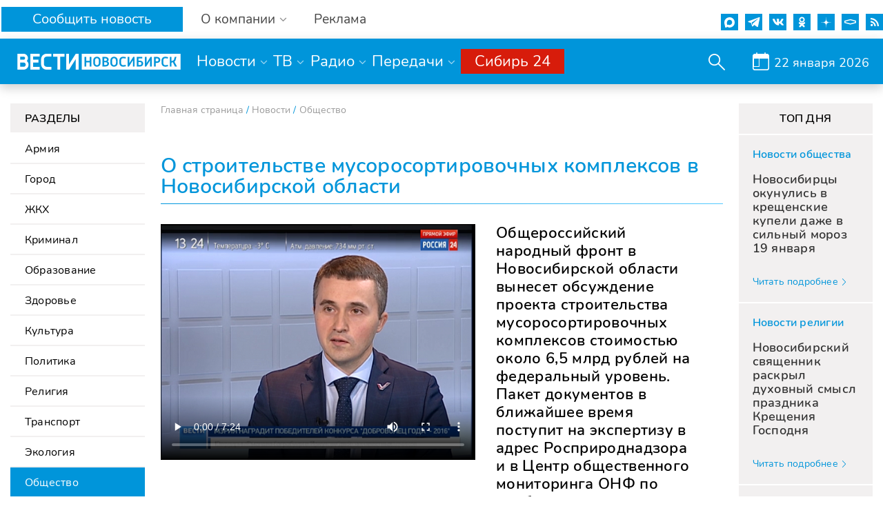

--- FILE ---
content_type: text/html; charset=UTF-8
request_url: https://www.nsktv.ru/news/obshchestvo/o_stroitelstve_musoropererabatyvayushchikh_zavodov_v_novosibirskoy_oblasti_091220161435/
body_size: 33728
content:
<!DOCTYPE html>
<html lang="ru" prefix="og: http://ogp.me/ns#">

<head>
    <meta http-equiv="X-UA-Compatible" content="IE=edge" />
    <meta name="viewport" content="width=device-width, initial-scale=1, maximum-scale=1">
    <meta name='wmail-verification' content='55c1371d033e4ae7b3dedb33bf566d10' />

    <meta http-equiv="Content-Type" content="text/html; charset=UTF-8" />
<meta name="keywords" content="Новости" />
<meta name="description" content="Общество - О строительстве мусоросортировочных комплексов в Новосибирской области - Вести Новосибирск" />
<link href="/bitrix/cache/css/s1/gtrk_main/page_cfd7e91e28504fe20919f88f0849a13e/page_cfd7e91e28504fe20919f88f0849a13e_v1.css?17609518284203" type="text/css"  rel="stylesheet" />
<link href="/bitrix/cache/css/s1/gtrk_main/template_6381fe931faef9817ed22c4d792c1641/template_6381fe931faef9817ed22c4d792c1641_v1.css?176095182842486" type="text/css"  data-template-style="true" rel="stylesheet" />
<link href="/favicon.ico" type="image/x-icon" rel="icon" />
<link rel="icon"  type="image/x-icon" sizes="16x16" href="/bitrix/templates/gtrk_main/images/favicon16x16.ico"/>
<link rel="icon"  type="image/x-icon" sizes="32x32" href="/bitrix/templates/gtrk_main/images/favicon32x32.ico"/>
<link rel="icon"  type="image/x-icon" sizes="120x120" href="/bitrix/templates/gtrk_main/images/favicon120x120.ico"/>
<link href="/bitrix/templates/gtrk_main/css/jquery.jscrollpane.css" type="text/css" rel="stylesheet" media="screen" />
<link href="/bitrix/templates/gtrk_main/css/ui/jquery.ui.core.css" type="text/css" rel="stylesheet" media="screen" />
<link href="/bitrix/templates/gtrk_main/css/ui/jquery.ui.datepicker.css" type="text/css" rel="stylesheet" media="screen" />
<link href="/bitrix/templates/gtrk_main/css/ui/jquery.ui.theme.css?ver=1" type="text/css" rel="stylesheet" media="screen" />
<link href="/bitrix/templates/gtrk_main/css/ui/jquery.ui.menu.css?v=1" type="text/css" rel="stylesheet" media="screen" />
<link href="/bitrix/templates/gtrk_main/css/ui/jquery.ui.autocomplete.css" type="text/css" rel="stylesheet" media="screen" />
<link href="/bitrix/templates/gtrk_main/css/core-ui-select.css" type="text/css" rel="stylesheet" media="screen" />
<link href="/bitrix/templates/gtrk_main/css/redesign.css?v=9" type="text/css" rel="stylesheet" media="screen" />
<link href="/bitrix/templates/gtrk_main/css/nav.css?v=1" type="text/css" rel="stylesheet" media="screen" />
<link href="/bitrix/templates/gtrk_main/css/jquery.lightbox-0.5.css" type="text/css" rel="stylesheet" media="screen" />
<link href="//fonts.googleapis.com/css?family=PT+Serif&amp;subset=latin,cyrillic" type="text/css" rel="stylesheet" media="screen" />
<link href="//fonts.googleapis.com/css?family=PT+Sans+Caption:400,700&amp;subset=latin,cyrillic" type="text/css" rel="stylesheet" media="screen" />
<link href="//fonts.googleapis.com/css?family=PT+Sans&amp;subset=latin,cyrillic" type="text/css" rel="stylesheet" media="screen" />
<link href="/bitrix/templates/gtrk_main/css/font-awesome/css/font-awesome.min.css?v=1" type="text/css" rel="stylesheet" media="screen" />
<link href="/bitrix/templates/gtrk_main/css/slick/slick.css" type="text/css" rel="stylesheet" media="screen" />
<link href="/bitrix/templates/gtrk_main/css/slick/slick-theme.css" type="text/css" rel="stylesheet" media="screen" />
<link href="/bitrix/templates/gtrk_main/css/new-dizign.css?v=1769072226" type="text/css" rel="stylesheet" media="screen" />
<link href="/bitrix/templates/gtrk_main/css/datepicker.min.css" type="text/css" rel="stylesheet" />
<link rel="alternate" type="application/rss+xml" title="/news/rss/" href="/news/rss/" />
<link rel="amphtml" href="https://www.nsktv.ru/amp/76922/">



<script  src="/bitrix/cache/js/s1/gtrk_main/template_a7c3404a46809b0520c37e131bd7f01d/template_a7c3404a46809b0520c37e131bd7f01d_v1.js?1760951828654267"></script>
<script  src="/bitrix/cache/js/s1/gtrk_main/page_c049131b138b5a06d33be475049069cd/page_c049131b138b5a06d33be475049069cd_v1.js?17609518283821"></script>
<script type="text/javascript">var _ba = _ba || []; _ba.push(["aid", "61864f284cf77a57376b1529ddd29edd"]); _ba.push(["host", "www.nsktv.ru"]); (function() {var ba = document.createElement("script"); ba.type = "text/javascript"; ba.async = true;ba.src = (document.location.protocol == "https:" ? "https://" : "http://") + "bitrix.info/ba.js";var s = document.getElementsByTagName("script")[0];s.parentNode.insertBefore(ba, s);})();</script>


    <title>
        Общество - О строительстве мусоросортировочных комплексов в Новосибирской области - Вести Новосибирск    </title>
    <meta name="og:title" content="О строительстве мусоросортировочных комплексов в Новосибирской области" />
<meta name="og:url" content="http://www.nsktv.ru/news/obshchestvo/o_stroitelstve_musoropererabatyvayushchikh_zavodov_v_novosibirskoy_oblasti_091220161435/" />
<meta name="og:description" content="Общероссийский народный фронт в Новосибирской области вынесет обсуждение проекта строительства мусоросортировочных комплексов стоимостью около 6,5 млрд рублей на федеральный уровень. Пакет документов в ближайшее время поступит на экспертизу в адрес Росприроднадзора и в Центр общественного мониторинга ОНФ по проблемам экологии и защиты леса. Общественники заметили, что выделенный под строительство участок находится слишком близко от дачных обществ. Это вызвало у них сомнения в экологической безопасности будущего объекта. Обсудим это прямо сейчас с сопредседателем регионального штаба ОНФ Сергеем Соколовым." />
<meta name="og:type" content="article" />
<meta name="og:image" content="http://www.nsktv.ru/upload/iblock/bcf/bcf27de2b15fb564d634d3ecb403b052.png" />
<meta name="og:image:type" content="image/png" />
    <!-- tns-counter.ru -->
<script type="text/javascript">
    (function(win, doc, cb){
        (win[cb] = win[cb] || []).push(function() {
            try {
                tnsCounterVgtrk_ru = new TNS.TnsCounter({
                    'account':'vgtrk_ru',
                    'tmsec': 'nsktv_total'
                });
            } catch(e){}
        });

        var tnsscript = doc.createElement('script');
        tnsscript.type = 'text/javascript';
        tnsscript.async = true;
        tnsscript.src = ('https:' == doc.location.protocol ? 'https:' : 'http:') +
            '//www.tns-counter.ru/tcounter.js';
        var s = doc.getElementsByTagName('script')[0];
        s.parentNode.insertBefore(tnsscript, s);
    })(window, this.document,'tnscounter_callback');
</script>
<noscript>
    <img src="//www.tns-counter.ru/V13a****vgtrk_ru/ru/UTF-8/tmsec=nsktv_total/" width="0" height="0" alt="" />
</noscript>
<!--/ tns-counter.ru -->    <!--[if lt IE 9]>
        <script src="http://html5shiv.googlecode.com/svn/trunk/html5.js"></script><![endif]-->
    <script type="text/javascript" src="//vk.com/js/api/openapi.js?168"></script>
    <meta name="yandex-verification" content="9b7b52cc1244b0d4" />

</head>
<body>
    <!-- Yandex.Metrika counter -->
    <script type="text/javascript">
        (function(m, e, t, r, i, k, a) {
            m[i] = m[i] || function() {
                (m[i].a = m[i].a || []).push(arguments)
            };
            m[i].l = 1 * new Date();
            k = e.createElement(t), a = e.getElementsByTagName(t)[0], k.async = 1, k.src = r, a.parentNode.insertBefore(k, a)
        })
        (window, document, "script", "https://mc.yandex.ru/metrika/tag.js", "ym");

        ym(52324996, "init", {
            clickmap: true,
            trackLinks: true,
            accurateTrackBounce: true,
            webvisor:true
        });
    </script>
    <noscript>
        <div><img src="https://mc.yandex.ru/watch/52324996" style="position:absolute; left:-9999px;" alt="" /></div>
    </noscript>
    <!-- /Yandex.Metrika counter -->
    <!-- Yandex.Metrika counter -->
    <script type="text/javascript">
        (function(m, e, t, r, i, k, a) {
            m[i] = m[i] || function() {
                (m[i].a = m[i].a || []).push(arguments)
            };
            m[i].l = 1 * new Date();
            k = e.createElement(t), a = e.getElementsByTagName(t)[0], k.async = 1, k.src = r, a.parentNode.insertBefore(k, a)
        })
        (window, document, "script", "https://mc.yandex.ru/metrika/tag.js", "ym");

        ym(55382026, "init", {
            clickmap: true,
            trackLinks: true,
            accurateTrackBounce: true,
            webvisor: true,
            ecommerce: "dataLayer"
        });
    </script>
    <noscript>
        <div><img src="https://mc.yandex.ru/watch/55382026" style="position:absolute; left:-9999px;" alt="" /></div>
    </noscript>
    <!-- /Yandex.Metrika counter -->

    <div class="fixed_header mobile-dn">
        <div class="custom_container">
            <div class="custom_row flex s-b">
                <div class="wrapwrpawrap">
                    <div class="header_callback">
                        <a class="rbutton" href="/petition/">Сообщить новость</a>
                    </div>
                    <div class="header_about">
                        <a href="#" class="parent gray">О компании</a>
                        <div class="childlist">
                            <ul>
                                <li>
                                <a href="/about/contact/">Контакты</a>

                                </li>
                                <li>
                                    <a href="/about/leadership/">Руководство</a>
                                </li>
                                <li>
                                    <a href="/about/company/">Команда</a>
                                </li>
                                <li>
                                    <a href="/about/vacancy/">Вакансии</a>
                                </li>
                                <li>
                                    <a href="/about/purchases/">Документы</a>

                                </li>
                                <li>
                                    <a href="/about/promo-roliki/">Промо-ролики</a>

                                </li>

                                <li>
                                    <a href="/about/">История компании</a>
                                </li>

<!--                                <li>-->
<!--                                    <a href="/about/nsk_telefilm/">НовосибирскТелефильм</a>-->
<!--                                </li>-->
                            </ul>
                        </div>
                    </div>
                    <div class="header_rek">
                        <a href="/about/advertising/">Реклама</a>
                    </div>
                </div>
                <div class="header_icons">

                    <a href="https://max.ru/vestinsk" target="_blank" rel="nofollow">
                        <div class="max">
                            <svg width="15" height="15" viewBox="0 0 766 762" fill="none" xmlns="http://www.w3.org/2000/svg">
                                <path fill-rule="evenodd" clip-rule="evenodd" d="M391.211 759.328C316.204 759.328 281.347 748.379 220.758 704.579C182.433 753.853 61.0716 792.361 55.7792 726.479C55.7792 677.022 44.8293 635.23 32.4194 589.605C17.637 533.395 0.847168 470.798 0.847168 380.097C0.847168 163.471 178.601 0.5 389.204 0.5C599.989 0.5 765.151 171.501 765.151 382.104C765.858 589.451 598.556 758.222 391.211 759.328ZM394.314 187.743C291.75 182.451 211.815 253.443 194.113 364.767C179.513 456.929 205.428 569.165 227.51 575.005C238.095 577.56 264.74 556.025 281.347 539.418C308.808 558.389 340.786 569.782 374.056 572.45C480.33 577.562 571.136 496.656 578.272 390.499C582.426 284.118 500.602 194.014 394.314 187.926L394.314 187.743Z" fill="white"/>
                            </svg>
                        </div>
                    </a>

                    <div class="tg_icon">
                        <a href="https://t.me/newsnovosib" target="_blank" rel="nofollow">
                            <svg width="22" height="18" version="1.1" xmlns="http://www.w3.org/2000/svg" style="transform:scale(0.8);fill-rule:evenodd;clip-rule:evenodd;stroke-linejoin:round;stroke-miterlimit:1.41421;">
                                <path id="telegram-1" d="m 16.640824,17.848724 c 0.2898,0.205201 0.663303,0.256501 0.996303,0.130501 0.333001,-0.126901 0.577801,-0.411301 0.651601,-0.756002 0.782101,-3.6756 2.679302,-12.9789124 3.391202,-16.32241685 0.054,-0.2520008 -0.036,-0.5139013 -0.234,-0.6822019 -0.198,-0.1683003 -0.4725,-0.2169004 -0.7173,-0.1260002 C 16.954924,1.4894064 5.3332056,5.8499123 0.58299899,7.6076151 c -0.3015004,0.1116 -0.4977007,0.401401 -0.4878007,0.719102 0.0108,0.318601 0.2250004,0.594902 0.5337008,0.687602 2.13030341,0.6372 4.92660691,1.5237019 4.92660691,1.5237019 0,0 1.3068022,3.946501 1.9881033,5.953501 0.0855,0.252 0.2826004,0.450001 0.5427008,0.518401 0.2592004,0.06752 0.5364008,-0.0035 0.7299008,-0.1863 1.0944019,-1.033202 2.7864061,-2.630701 2.7864061,-2.630701 0,0 3.214804,2.3571 5.038207,3.655802 z m -9.909016,-7.809304 1.5111023,4.984202 0.3357005,-3.1563 c 0,0 5.8383092,-5.2659095 9.1665162,-8.2674126 0.0972,-0.0882 0.110701,-0.2358004 0.02968,-0.3393006 -0.08008,-0.1035 -0.227692,-0.1278002 -0.338392,-0.0576 C 13.579019,5.6663122 6.7318082,10.03942 6.731808,10.03942 Z" style="stroke-width:0.900001"></path>
                            </svg>
                        </a>
                    </div>
                    <a href="http://vk.com/nsktv_ru/" target="_blank" rel="nofollow">
                        <div class="vk">
                            <svg id="icon10" enable-background="new 0 0 24 24" height="512" viewBox="0 0 24 24" width="512" xmlns="http://www.w3.org/2000/svg">
                                <path d="m19.915 13.028c-.388-.49-.277-.708 0-1.146.005-.005 3.208-4.431 3.538-5.932l.002-.001c.164-.547 0-.949-.793-.949h-2.624c-.668 0-.976.345-1.141.731 0 0-1.336 3.198-3.226 5.271-.61.599-.892.791-1.225.791-.164 0-.419-.192-.419-.739v-5.105c0-.656-.187-.949-.74-.949h-4.126c-.419 0-.668.306-.668.591 0 .622.945.765 1.043 2.515v3.797c0 .832-.151.985-.486.985-.892 0-3.057-3.211-4.34-6.886-.259-.713-.512-1.001-1.185-1.001h-2.625c-.749 0-.9.345-.9.731 0 .682.892 4.073 4.148 8.553 2.17 3.058 5.226 4.715 8.006 4.715 1.671 0 1.875-.368 1.875-1.001 0-2.922-.151-3.198.686-3.198.388 0 1.056.192 2.616 1.667 1.783 1.749 2.076 2.532 3.074 2.532h2.624c.748 0 1.127-.368.909-1.094-.499-1.527-3.871-4.668-4.023-4.878z" /></svg>
                        </div>
                    </a>
                    <a href="https://ok.ru/vesti.novosibirsk" target="_blank" rel="nofollow">
                        <div class="odn">
                            <svg version="1.1" id="icon3" xmlns="http://www.w3.org/2000/svg" xmlns:xlink="http://www.w3.org/1999/xlink" x="0px" y="0px" viewBox="0 0 512.479 512.479" style="enable-background:new 0 0 512.479 512.479;" xml:space="preserve">
                                <g>
                                    <path style="fill:#9a9a9a;" d="M256.239,277.333c76.583,0,138.667-62.083,138.667-138.667S332.823,0,256.239,0
		S117.573,62.083,117.573,138.667C117.667,215.211,179.695,277.239,256.239,277.333z M256.239,64
		c41.237,0,74.667,33.429,74.667,74.667s-33.429,74.667-74.667,74.667s-74.667-33.429-74.667-74.667S215.002,64,256.239,64z" />
                                    <path style="fill:#9a9a9a;" d="M392.069,343.04c15.07-9.926,24.15-26.755,24.171-44.8c0.21-14.976-8.241-28.728-21.696-35.307
		c-13.824-6.905-30.372-5.35-42.667,4.011c-56.983,41.543-134.27,41.543-191.253,0c-12.314-9.312-28.833-10.865-42.667-4.011
		c-13.449,6.578-21.904,20.315-21.717,35.285c0.032,18.042,9.109,34.866,24.171,44.8c19.324,12.851,40.368,22.906,62.507,29.867
		c3.755,1.166,7.63,2.247,11.627,3.243l-64.469,63.04c-16.912,16.409-17.321,43.42-0.912,60.333
		c16.409,16.912,43.42,17.321,60.333,0.912c0.352-0.342,0.698-0.689,1.038-1.043l65.707-68.011l65.835,68.139
		c16.395,16.925,43.407,17.355,60.332,0.96c16.925-16.395,17.355-43.407,0.96-60.332c-0.343-0.354-0.692-0.702-1.047-1.044
		l-64.363-62.976c3.996-1.024,7.886-2.112,11.669-3.264C351.743,365.908,372.767,355.874,392.069,343.04z" />
                                </g>
                            </svg>
                        </div>
                    </a>

                    <a href="https://zen.yandex.ru/nsktv.ru" target="_blank" rel="nofollow">
                        <div class="zen">
                            <!-- Generator: Adobe Illustrator 24.0.2, SVG Export Plug-In . SVG Version: 6.00 Build 0)  -->
                            <svg version="1.1" id="icon1" xmlns="http://www.w3.org/2000/svg" xmlns:xlink="http://www.w3.org/1999/xlink" x="0px" y="0px"
                                 viewBox="0 0 35.4 35.4" style="enable-background:new 0 0 35.4 35.4;" xml:space="preserve">
                            <style type="text/css">
                                .st0{fill:#0095DA;}
                                .st1{display:none;fill:#FFFFFF;}
                                .st2{display:none;}
                            </style>
                                <path class="st0" style="stroke-width: inherit;" d="M35.5,17.5V18c-3.2,0.1-6.4,0.1-9.6,0.8c-3.7,0.9-6,3.2-6.9,6.9c-0.8,3.2-0.6,6.5-0.9,9.8h-0.5
                                c-0.3-3.3-0.1-6.6-0.9-9.8c-0.9-3.7-3.2-6-6.9-6.9c-3.2-0.7-6.4-0.7-9.6-0.8c0,0,0,0,0,0v-0.5c0,0,0,0,0,0c3.2-0.1,6.4-0.1,9.6-0.8
                                c3.7-0.9,6-3.2,6.9-6.9c0.8-3.2,0.6-6.5,0.9-9.8H18c0.3,3.3,0.1,6.6,0.9,9.8c0.9,3.7,3.2,6,6.9,6.9C29,17.4,32.3,17.4,35.5,17.5z"/>
                                <path class="st1" d="M-80.8-80.8c15,0,30.1,0,45.1,0c0,15,0,30.1,0,45.1c-15,0-30.1,0-45.1,0C-80.8-50.7-80.8-65.8-80.8-80.8z
                                M-40.3-58.1c-0.2,0-0.4,0-0.7,0c-2.8,0.2-5.6,0.3-8.3,0.7c-4.4,0.6-7.2,3.4-7.8,7.8c-0.4,2.8-0.5,5.6-0.7,8.4c0,0.2,0,0.4,0.1,0.7
                                c3.8,0,7.6,0.1,11.3-0.7c3-0.7,4.9-2.5,5.5-5.6c0.3-1.4,0.5-2.8,0.6-4.3C-40.2-53.3-40.3-55.6-40.3-58.1z M-58.3-40.6
                                c-0.3-3.3-0.1-6.6-0.9-9.8c-0.9-3.7-3.2-6-6.9-6.9c-3.2-0.7-6.4-0.7-9.6-0.8c-0.1,0-0.1,0.1-0.2,0.1c-0.2,2.8,0,7.9,0.5,10.4
                                c0.7,4,2.7,6,6.8,6.6c1.1,0.2,2.1,0.3,3.2,0.4C-63.2-40.5-60.8-40.6-58.3-40.6z M-75.9-58.6c3.5-0.3,6.8-0.1,10.1-1
                                c3.5-0.9,5.8-3.1,6.6-6.6c0.3-1.2,0.5-2.5,0.6-3.8c0.2-1.9,0.2-3.7,0.3-5.6c0-0.6-0.2-0.8-0.7-0.8c-1,0-2-0.1-3,0
                                c-2.5,0.2-5.1,0.3-7.6,0.7c-3.1,0.5-4.9,2.5-5.6,5.6C-76.1-66.3-75.9-62.5-75.9-58.6z M-53.9-76.4c0,0.1,0,0.1,0,0.2c-1,0-2,0-3,0
                                c-0.7,0-0.9,0.2-0.9,0.9c0.3,2.8,0.3,5.7,0.8,8.5c0.7,3.9,3,6.4,6.9,7.3c2.8,0.7,5.7,0.6,8.5,0.8c1.8,0.1,1.4,0,1.5-1.4
                                c0-1.2,0.1-2.3,0-3.5c-0.2-2.2-0.3-4.4-0.7-6.5c-0.5-3-2.4-4.9-5.4-5.4C-48.8-76-51.4-76.1-53.9-76.4z"/>
                                <path class="st2" d="M-40.3-58.1c0,2.4,0.1,4.8,0,7.1c-0.1,1.4-0.3,2.8-0.6,4.3c-0.6,3-2.5,4.9-5.5,5.6c-3.7,0.8-7.5,0.7-11.3,0.7
                                c0-0.3-0.1-0.5-0.1-0.7c0.2-2.8,0.3-5.6,0.7-8.4c0.6-4.4,3.4-7.2,7.8-7.8c2.7-0.4,5.5-0.5,8.3-0.7C-40.7-58.1-40.5-58.1-40.3-58.1z"
                                />
                            </svg>
                        </div>
                    </a>

                    <div class="smotrim_icon">
                        <a href="https://smotrim.ru/novosibirsk" target="_blank" rel="nofollow">
                            <svg xmlns="http://www.w3.org/2000/svg" xml:space="preserve" width="512px" height="512px" version="1.1" shape-rendering="geometricPrecision" text-rendering="geometricPrecision" image-rendering="optimizeQuality" fill-rule="evenodd" clip-rule="evenodd"  viewBox="0 0 512 512" xmlns:xlink="http://www.w3.org/1999/xlink">
                                <polygon fill="none" points="0,512 512,512 512,0 0,0 "/>
                                <polygon fill="none" id="smotrim_icon_line" stroke="white" stroke-width="30" stroke-miterlimit="22.9256" points="99.18,280.93 98.98,238.05 260.76,195.56 416.22,237.97 416.08,281.04 260.63,323.93 "/>
                            </svg>
                        </a>
                    </div>

                    <a href="https://www.nsktv.ru/rss.php" target="_blank" rel="nofollow">
                        <div class="rss">
                            <!-- Generator: Adobe Illustrator 19.0.0, SVG Export Plug-In . SVG Version: 6.00 Build 0)  -->
                            <svg version="1.1" id="icon4" xmlns="http://www.w3.org/2000/svg" xmlns:xlink="http://www.w3.org/1999/xlink" x="0px" y="0px" viewBox="0 0 331.947 331.947" style="enable-background:new 0 0 331.947 331.947;" xml:space="preserve">
                                <g>
                                    <g>
                                        <circle cx="46.507" cy="285.333" r="46.507" />
                                    </g>
                                </g>
                                <g>
                                    <g>
                                        <g>
                                            <path d="M0,120.64v60.373c83.307,0,150.827,67.627,150.827,150.827H211.2C211.2,215.253,116.587,120.64,0,120.64z" />
                                            <path d="M0,0v60.373c149.973,0,271.573,121.6,271.573,271.573h60.373C331.84,148.587,183.253,0,0,0z" />
                                        </g>
                                    </g>
                                </g>
                            </svg>
                        </div>
                    </a>
                </div>
            </div>
            <div class="custom_row mainline">
                <div class="custom_row flex s-b">
                    <div class="header_logo">
                                                    <a href="/">
                            <svg xmlns="http://www.w3.org/2000/svg" xml:space="preserve" width="21" height="175px" version="1.1" style="shape-rendering:geometricPrecision;text-rendering:geometricPrecision;image-rendering:optimizeQuality;fill-rule:evenodd;clip-rule:evenodd;width: 247px;height: 23px;     max-width: 100%;" viewBox="0 0 1691.84 164.46" xmlns:xlink="http://www.w3.org/1999/xlink" >

 <defs>
  <style type="text/css">

    .fil1 {fill:#FEFEFE}
    .fil0 {fill:#FEFEFE;fill-rule:nonzero}

  </style>
 </defs>
 <g id="icon5">
  <metadata id="icon8"></metadata>
  <g id="icon13">
   <polygon class="fil0" points="604.94,0.02 604.93,0.01 535.46,109.44 535.46,0.02 505.97,0.02 505.97,164.45 535.46,164.45 535.46,164.44 535.47,164.45 604.93,55.03 604.93,164.45 634.42,164.45 634.42,0.02 "></polygon>
   <polygon class="fil0" points="163.6,134.97 163.6,90.62 218.07,90.62 218.07,61.13 163.6,61.13 163.6,29.49 231.72,29.49 231.72,0 163.6,0 134.11,0 134.11,164.44 134.15,164.44 134.15,164.46 231.76,164.46 231.76,134.97 "></polygon>
   <polygon class="fil0" points="487.93,0.01 370.62,0.01 370.62,29.5 414.53,29.5 414.53,164.45 444.02,164.45 444.02,29.5 487.93,29.5 "></polygon>
   <path class="fil0" d="M97.8 74.28c7.09,-7.88 11.4,-18.31 11.4,-29.75 0,-24.59 -19.94,-44.53 -44.53,-44.53l-64.67 0 0 164.46c0,0 64.5,0 64.52,0 28.29,0 51.23,-22.94 51.23,-51.23 0,-15.59 -6.96,-29.55 -17.95,-38.95zm-68.31 -44.78l0 0 34.59 0 0 0c0.01,0 0.01,0 0.02,0 8.73,0 15.82,7.08 15.82,15.81 0,8.74 -7.09,15.82 -15.82,15.82 -0.01,0 -0.01,0 -0.02,0l0 0.01 -34.59 0 0 -31.64zm34.9 105.46l0 0 0 0 -34.9 0 0 -44.34 34.9 0c12.24,0 22.16,9.93 22.16,22.17 0,12.24 -9.92,22.17 -22.16,22.17z"></path>
   <path class="fil0" d="M303.01 134.97c-15.33,0 -27.74,-12.44 -27.74,-27.77l0 -49.96c0,-15.32 12.43,-27.75 27.75,-27.75l49.56 0 0 -29.49 -50.89 0c-30.88,0 -55.91,25.03 -55.91,55.91l0 52.64c0,30.88 25.03,55.91 55.91,55.91l50.89 0 0 -29.49 -49.57 0z"></path>
  </g>
  <path class="fil1" d="M666.47 0.33l1025.37 0 0 163.8 -1025.37 0 0 -163.8zm29.05 131.39l17.57 0 0 -42.9 35.73 0 0 42.9 17.71 0 0 -98.98 -17.71 0 0 41.14 -35.73 0 0 -41.14 -17.57 0 0 98.98zm90.93 -38.36c0,27.08 16.98,40.26 37.92,40.26 20.94,0 37.92,-13.18 37.92,-40.26l0 -21.97c0,-27.08 -16.98,-40.55 -37.92,-40.55 -20.94,0 -37.92,13.47 -37.92,40.55l0 21.97zm17.57 -1.32l0 -19.62c0,-18.89 8.49,-26.36 20.35,-26.36 11.71,0 20.21,7.47 20.21,26.36l0 19.62c0,19.18 -8.5,26.35 -20.21,26.35 -11.86,0 -20.35,-7.17 -20.35,-26.35zm109.67 39.68c22.98,0 36.02,-14.2 36.02,-29.43 0,-10.25 -5.57,-18.6 -16.4,-22.55 7.9,-4.1 12.74,-10.84 12.74,-20.06 0,-15.67 -12.3,-26.94 -32.66,-26.94l-31.18 0 0 98.98 31.48 0zm-13.91 -58.13l0 -25.62 13.17 0c10.4,0 15.09,5.27 15.09,12.73 0,7.77 -5.86,12.89 -16.11,12.89l-12.15 0zm0 42.9l0 -28.26 14.93 0c11.72,0 16.99,5.86 16.99,14.06 0,8.2 -6.45,14.2 -18.16,14.2l-13.76 0zm64.13 -23.13c0,27.08 16.98,40.26 37.92,40.26 20.94,0 37.93,-13.18 37.93,-40.26l0 -21.97c0,-27.08 -16.99,-40.55 -37.93,-40.55 -20.94,0 -37.92,13.47 -37.92,40.55l0 21.97zm17.57 -1.32l0 -19.62c0,-18.89 8.49,-26.36 20.35,-26.36 11.72,0 20.21,7.47 20.21,26.36l0 19.62c0,19.18 -8.49,26.35 -20.21,26.35 -11.86,0 -20.35,-7.17 -20.35,-26.35zm139.83 22.26c-7.76,2.48 -15.81,4.09 -24.89,4.09 -13.18,0 -21.82,-7.17 -21.82,-26.35l0 -19.62c0,-18.89 8.64,-26.36 21.82,-26.36 9.08,0 17.13,1.76 24.89,4.1l3.37 -14.79c-9.66,-2.92 -18.45,-4.53 -28.41,-4.53 -22.55,0 -39.24,13.17 -39.24,40.26l0 22.26c0,27.08 16.69,40.26 39.24,40.26 10.11,0 18.89,-1.46 28.41,-4.54l-3.37 -14.78zm21.23 17.42l14.5 0 40.85 -65.01c-0.44,5.56 -0.59,10.83 -0.59,15.08l0 49.93 17.57 0 0 -98.98 -14.2 0 -40.85 65.6c0.29,-5.42 0.29,-10.55 0.29,-14.65l0 -50.95 -17.57 0 0 98.98zm94.88 0l35.44 0c19.18,0 31.33,-13.76 31.33,-30.31 0,-16.4 -12.15,-30.02 -31.33,-30.02l-17.87 0 0 -23.72 40.42 0 0 -14.93 -57.99 0 0 98.98zm17.57 -14.94l0 -30.45 17.57 0c8.5,0 13.62,5.86 13.62,15.08 0,9.22 -5.12,15.37 -13.62,15.37l-17.57 0zm66.04 14.94l14.5 0 40.85 -65.01c-0.44,5.56 -0.59,10.83 -0.59,15.08l0 49.93 17.57 0 0 -98.98 -14.2 0 -40.85 65.6c0.29,-5.42 0.29,-10.55 0.29,-14.65l0 -50.95 -17.57 0 0 98.98zm94.88 0l17.57 0 0 -37.63 16.55 0c19.03,0 31.18,-14.06 31.18,-30.46 0,-16.54 -12.15,-30.89 -31.18,-30.89l-34.12 0 0 98.98zm17.57 -52.57l0 -31.18 15.96 0c8.64,0 13.76,6.44 13.76,15.66 0,9.23 -5.12,15.52 -13.76,15.52l-15.96 0zm125.19 35.15c-7.76,2.48 -15.81,4.09 -24.89,4.09 -13.18,0 -21.82,-7.17 -21.82,-26.35l0 -19.62c0,-18.89 8.64,-26.36 21.82,-26.36 9.08,0 17.13,1.76 24.89,4.1l3.37 -14.79c-9.67,-2.92 -18.45,-4.53 -28.41,-4.53 -22.55,0 -39.24,13.17 -39.24,40.26l0 22.26c0,27.08 16.69,40.26 39.24,40.26 10.1,0 18.89,-1.46 28.41,-4.54l-3.37 -14.78zm21.23 17.42l17.57 0 0 -39.53 13.77 -5.13 21.81 44.66 20.5 0 -26.21 -50.95c6.59,-2.79 10.54,-8.06 13.03,-17.58l8.06 -30.45 -17.43 0 -7.03 25.77c-1.61,5.86 -4.24,9.52 -10.69,11.71l-15.81 5.27 0 -42.75 -17.57 0 0 98.98z"></path>
 </g>
</svg>
                            </a>
                                            </div>
                    <div class="header_menu">
                        <div class="menu_point">
                            <a href="/news/" class="parent">Новости</a>
                            <div class="childlist">
                                <ul>
                                    <li><a href="/news/army/">Армия</a></li>
                                    <li><a href="/news/city/">Город</a></li>
                                    <li><a href="/news/zhkkh/">ЖКХ</a></li>
                                    <li><a href="/news/crime/">Криминал</a></li>
                                    <li><a href="/news/education/">Образование</a></li>
                                    <li><a href="/news/medicine/">Здоровье</a></li>
                                    <li><a href="/news/kultura_i_iskusstvo/">Культура</a></li>
                                    <li><a href="/news/politika/">Политика</a></li>
                                    <li><a href="/news/religiya/">Религия</a></li>
                                    <li><a href="/news/transport/">Транспорт</a></li>
                                    <li><a href="/news/ekologiya/">Экология</a></li>
                                    <li><a href="/news/obshchestvo/">Общество</a></li>
                                    <li><a href="/news/proisshestviya/">Происшествия</a></li>
                                    <li><a href="/news/selskoe_khozyaystvo/">Сельская жизнь </a></li>
                                    <li><a href="/news/sport/">Спорт</a></li>
                                    <li><a href="/news/ekonomika_i_biznes/">Экономика</a></li>
                                    <li><a href="/news/technology/">Наука</a></li>
                                </ul>
                            </div>
                        </div>
                        <div class="menu_point">
                            <a href="#" class="parent">ТВ</a>
                            <div class="childlist">
                                <ul>
                                    <li><a href="/onair/russia_1/">Россия 1</a></li>
                                    <li><a href="/onair/russia_24/">Россия 24</a></li>

                                </ul>
                            </div>
                        </div>
                        <div class="menu_point">
                            <a href="#" class="parent">Радио</a>
                            <div class="childlist">
                                <ul>
                                    <li><a href="/onair/vesti_fm/">Вести FM</a></li>
                                    <li><a href="/onair/radio_mayak/">Радио Маяк</a></li>
                                    <li><a href="/onair/radio_russia/">Радио России</a></li>
                                </ul>
                            </div>
                        </div>
                        <div class="menu_point">
                            <a href="#" class="parent">Передачи</a>
                            <div class="childlist">
                                <ul>
                                    
    <li><a href="/broadcasts/est_mnenie/">Есть мнение</a></li>
    <li><a href="/broadcasts/sobitiya_nedelyi/">События недели</a></li>
    <li><a href="/broadcasts/iz_sibiri_k_pobede/">Из Сибири к Победе-80</a></li>
    <li><a href="/broadcasts/spetsproekty/">Спецпроекты</a></li>
    <li><a href="/broadcasts/poleznaya_peredacha/">Полезная передача</a></li>
    <li><a href="/broadcasts/dela_semeynye/">Дела семейные</a></li>
    <li><a href="/broadcasts/vesti_comment/">Комментарий</a></li>
    <li><a href="/broadcasts/zdorovaya_sreda/">Здоровая среда</a></li>
    <li><a href="/broadcasts/sportivnaya_sreda/">Спортивная среда</a></li>
    <li><a href="/broadcasts/">Все передачи ...</a></li>

                                </ul>
                            </div>
                        </div>
                        <div class="menu_point">
                            <div class="menu_point__red">
                                <a href="/onair/sibir_24/" class="">Сибирь 24</a>
<!--                                <a href="/presskonf/" class="">Трансляции</a>-->
                            </div>
                        </div>
                    </div>
                    <div class="header_search_cal">
                        <form method="get" action="https://www.nsktv.ru/search/" class="header_search">
                            <input type="text" id="search" name="q" placeholder="Поиск по тексту">
                            <a href="/search/#" id="text_search"><i class="fa fa-search" aria-hidden="true"></i></a>
                            <div id="seacrhbutton" type="submit"></div>
                        </form>
                        <div class="header_calendar">
                            <div id="calendar" class="calendar-icon calendar-text close">22 января 2026</div>

                            <div id="air_calendar" class="close">
                                <div class="datepicker-here"></div>
                            </div>

                            <!-- <div class="calendar-field-block">
                                <div class="sub-tr"></div>
                                <script type="text/javascript">
	var calendar_days = {"1.1.2026":{"day":"1","month":"1","year":"2026"},"2.1.2026":{"day":"2","month":"1","year":"2026"},"3.1.2026":{"day":"3","month":"1","year":"2026"},"4.1.2026":{"day":"4","month":"1","year":"2026"},"5.1.2026":{"day":"5","month":"1","year":"2026"},"6.1.2026":{"day":"6","month":"1","year":"2026"},"7.1.2026":{"day":"7","month":"1","year":"2026"},"8.1.2026":{"day":"8","month":"1","year":"2026"},"9.1.2026":{"day":"9","month":"1","year":"2026"},"10.1.2026":{"day":"10","month":"1","year":"2026"},"11.1.2026":{"day":"11","month":"1","year":"2026"},"12.1.2026":{"day":"12","month":"1","year":"2026"},"13.1.2026":{"day":"13","month":"1","year":"2026"},"14.1.2026":{"day":"14","month":"1","year":"2026"},"15.1.2026":{"day":"15","month":"1","year":"2026"},"16.1.2026":{"day":"16","month":"1","year":"2026"},"17.1.2026":{"day":"17","month":"1","year":"2026"},"18.1.2026":{"day":"18","month":"1","year":"2026"},"19.1.2026":{"day":"19","month":"1","year":"2026"},"20.1.2026":{"day":"20","month":"1","year":"2026"},"21.1.2026":{"day":"21","month":"1","year":"2026"},"22.1.2026":{"day":"22","month":"1","year":"2026"}};
</script>

<div id="calendar-block">
	<div id="datepicker-loader" style="display: none;"></div>
	<div id="datepicker"></div>
	<input type="hidden" name="ib" value="1" />
</div>                            </div> -->
                        </div>

                    </div>
                </div>
            </div>
        </div>
    </div>

    <div class="fixed_header mobile_header">
        <div class="mobile_menu_btn">
            <span class="m_btn_ll"></span>
            <span class="m_btn_lc"></span>
            <span class="m_btn_lr"></span>
        </div>
        <div class="mobile_menu_logo">
            <a href="/">
            <svg xmlns="http://www.w3.org/2000/svg" xml:space="preserve" width="1801px" height="175px" version="1.1" style="shape-rendering:geometricPrecision;text-rendering:geometricPrecision;image-rendering:optimizeQuality;fill-rule:evenodd;clip-rule:evenodd;width: 238px;height: 20px;max-width: 100%;" viewBox="0 0 1691.84 164.46" xmlns:xlink="http://www.w3.org/1999/xlink" >
 <defs>
  <style type="text/css">

    .fil1 {fill:#FEFEFE}
    .fil0 {fill:#FEFEFE;fill-rule:nonzero}

  </style>
 </defs>
 <g id="icon7">
  <metadata id="icon15"></metadata>
  <g id="icon12">
   <polygon class="fil0" points="604.94,0.02 604.93,0.01 535.46,109.44 535.46,0.02 505.97,0.02 505.97,164.45 535.46,164.45 535.46,164.44 535.47,164.45 604.93,55.03 604.93,164.45 634.42,164.45 634.42,0.02 "></polygon>
   <polygon class="fil0" points="163.6,134.97 163.6,90.62 218.07,90.62 218.07,61.13 163.6,61.13 163.6,29.49 231.72,29.49 231.72,0 163.6,0 134.11,0 134.11,164.44 134.15,164.44 134.15,164.46 231.76,164.46 231.76,134.97 "></polygon>
   <polygon class="fil0" points="487.93,0.01 370.62,0.01 370.62,29.5 414.53,29.5 414.53,164.45 444.02,164.45 444.02,29.5 487.93,29.5 "></polygon>
   <path class="fil0" d="M97.8 74.28c7.09,-7.88 11.4,-18.31 11.4,-29.75 0,-24.59 -19.94,-44.53 -44.53,-44.53l-64.67 0 0 164.46c0,0 64.5,0 64.52,0 28.29,0 51.23,-22.94 51.23,-51.23 0,-15.59 -6.96,-29.55 -17.95,-38.95zm-68.31 -44.78l0 0 34.59 0 0 0c0.01,0 0.01,0 0.02,0 8.73,0 15.82,7.08 15.82,15.81 0,8.74 -7.09,15.82 -15.82,15.82 -0.01,0 -0.01,0 -0.02,0l0 0.01 -34.59 0 0 -31.64zm34.9 105.46l0 0 0 0 -34.9 0 0 -44.34 34.9 0c12.24,0 22.16,9.93 22.16,22.17 0,12.24 -9.92,22.17 -22.16,22.17z"></path>
   <path class="fil0" d="M303.01 134.97c-15.33,0 -27.74,-12.44 -27.74,-27.77l0 -49.96c0,-15.32 12.43,-27.75 27.75,-27.75l49.56 0 0 -29.49 -50.89 0c-30.88,0 -55.91,25.03 -55.91,55.91l0 52.64c0,30.88 25.03,55.91 55.91,55.91l50.89 0 0 -29.49 -49.57 0z"></path>
  </g>
  <path class="fil1" d="M666.47 0.33l1025.37 0 0 163.8 -1025.37 0 0 -163.8zm29.05 131.39l17.57 0 0 -42.9 35.73 0 0 42.9 17.71 0 0 -98.98 -17.71 0 0 41.14 -35.73 0 0 -41.14 -17.57 0 0 98.98zm90.93 -38.36c0,27.08 16.98,40.26 37.92,40.26 20.94,0 37.92,-13.18 37.92,-40.26l0 -21.97c0,-27.08 -16.98,-40.55 -37.92,-40.55 -20.94,0 -37.92,13.47 -37.92,40.55l0 21.97zm17.57 -1.32l0 -19.62c0,-18.89 8.49,-26.36 20.35,-26.36 11.71,0 20.21,7.47 20.21,26.36l0 19.62c0,19.18 -8.5,26.35 -20.21,26.35 -11.86,0 -20.35,-7.17 -20.35,-26.35zm109.67 39.68c22.98,0 36.02,-14.2 36.02,-29.43 0,-10.25 -5.57,-18.6 -16.4,-22.55 7.9,-4.1 12.74,-10.84 12.74,-20.06 0,-15.67 -12.3,-26.94 -32.66,-26.94l-31.18 0 0 98.98 31.48 0zm-13.91 -58.13l0 -25.62 13.17 0c10.4,0 15.09,5.27 15.09,12.73 0,7.77 -5.86,12.89 -16.11,12.89l-12.15 0zm0 42.9l0 -28.26 14.93 0c11.72,0 16.99,5.86 16.99,14.06 0,8.2 -6.45,14.2 -18.16,14.2l-13.76 0zm64.13 -23.13c0,27.08 16.98,40.26 37.92,40.26 20.94,0 37.93,-13.18 37.93,-40.26l0 -21.97c0,-27.08 -16.99,-40.55 -37.93,-40.55 -20.94,0 -37.92,13.47 -37.92,40.55l0 21.97zm17.57 -1.32l0 -19.62c0,-18.89 8.49,-26.36 20.35,-26.36 11.72,0 20.21,7.47 20.21,26.36l0 19.62c0,19.18 -8.49,26.35 -20.21,26.35 -11.86,0 -20.35,-7.17 -20.35,-26.35zm139.83 22.26c-7.76,2.48 -15.81,4.09 -24.89,4.09 -13.18,0 -21.82,-7.17 -21.82,-26.35l0 -19.62c0,-18.89 8.64,-26.36 21.82,-26.36 9.08,0 17.13,1.76 24.89,4.1l3.37 -14.79c-9.66,-2.92 -18.45,-4.53 -28.41,-4.53 -22.55,0 -39.24,13.17 -39.24,40.26l0 22.26c0,27.08 16.69,40.26 39.24,40.26 10.11,0 18.89,-1.46 28.41,-4.54l-3.37 -14.78zm21.23 17.42l14.5 0 40.85 -65.01c-0.44,5.56 -0.59,10.83 -0.59,15.08l0 49.93 17.57 0 0 -98.98 -14.2 0 -40.85 65.6c0.29,-5.42 0.29,-10.55 0.29,-14.65l0 -50.95 -17.57 0 0 98.98zm94.88 0l35.44 0c19.18,0 31.33,-13.76 31.33,-30.31 0,-16.4 -12.15,-30.02 -31.33,-30.02l-17.87 0 0 -23.72 40.42 0 0 -14.93 -57.99 0 0 98.98zm17.57 -14.94l0 -30.45 17.57 0c8.5,0 13.62,5.86 13.62,15.08 0,9.22 -5.12,15.37 -13.62,15.37l-17.57 0zm66.04 14.94l14.5 0 40.85 -65.01c-0.44,5.56 -0.59,10.83 -0.59,15.08l0 49.93 17.57 0 0 -98.98 -14.2 0 -40.85 65.6c0.29,-5.42 0.29,-10.55 0.29,-14.65l0 -50.95 -17.57 0 0 98.98zm94.88 0l17.57 0 0 -37.63 16.55 0c19.03,0 31.18,-14.06 31.18,-30.46 0,-16.54 -12.15,-30.89 -31.18,-30.89l-34.12 0 0 98.98zm17.57 -52.57l0 -31.18 15.96 0c8.64,0 13.76,6.44 13.76,15.66 0,9.23 -5.12,15.52 -13.76,15.52l-15.96 0zm125.19 35.15c-7.76,2.48 -15.81,4.09 -24.89,4.09 -13.18,0 -21.82,-7.17 -21.82,-26.35l0 -19.62c0,-18.89 8.64,-26.36 21.82,-26.36 9.08,0 17.13,1.76 24.89,4.1l3.37 -14.79c-9.67,-2.92 -18.45,-4.53 -28.41,-4.53 -22.55,0 -39.24,13.17 -39.24,40.26l0 22.26c0,27.08 16.69,40.26 39.24,40.26 10.1,0 18.89,-1.46 28.41,-4.54l-3.37 -14.78zm21.23 17.42l17.57 0 0 -39.53 13.77 -5.13 21.81 44.66 20.5 0 -26.21 -50.95c6.59,-2.79 10.54,-8.06 13.03,-17.58l8.06 -30.45 -17.43 0 -7.03 25.77c-1.61,5.86 -4.24,9.52 -10.69,11.71l-15.81 5.27 0 -42.75 -17.57 0 0 98.98z"></path>
 </g>
</svg>
            </a>
        </div>
        <div class="mobile_menu_search">
            <a href="/search/">
                <img src="/images/search.png" alt="ВЕСТИ Новосибирск">
            </a>
        </div>
    </div>

    <div class="mobile_top_menu">
        <ul>

        <li class="parent mod">
                <a href="/petition/" class="footer_title mod">
                    <span>
                    <svg version="1.1" id="mobiconsugnews" xmlns="http://www.w3.org/2000/svg" xmlns:xlink="http://www.w3.org/1999/xlink" x="0px" y="0px"
                        viewBox="0 0 512 512" style="enable-background:new 0 0 512 512;" xml:space="preserve">
                    <g>
                        <path d="M503.2,186.8l-25-25c-11.7-11.7-30.7-11.7-42.4,0L383,214.5V45c0-24.8-20.2-45-45-45H45C20.2,0,0,20.2,0,45v422
                            c0,24.8,20.2,45,45,45h293c24.8,0,45-20.2,45-45V348l120.2-118.7C514.9,217.6,514.9,198.5,503.2,186.8L503.2,186.8z M323.8,364.3
                            l-45.1,21.1l21-45.1l112-112l24.8,24.8L323.8,364.3z M353,467c0,8.3-6.7,15-15,15H45c-8.3,0-15-6.7-15-15V45c0-8.3,6.7-15,15-15
                            h293c8.3,0,15,6.7,15,15v199.5c-83.2,83.2-77.7,77.2-79.3,80.6L234.1,410c-2.7,5.7-1.5,12.5,3,17s11.2,5.7,16.9,3l84.9-39.6
                            c3.1-1.5,3.6-2.4,14.1-12.7V467z M457.8,231.9L432.9,207l24-24l25,25L457.8,231.9z"/>
                        <path d="M143.5,192.3h-32c-26.4,0-48-21.6-48-48v-32c0-26.4,21.6-48,48-48h32c26.4,0,48,21.6,48,48v32
                            C191.5,170.7,169.9,192.3,143.5,192.3z M127.5,160.3L127.5,160.3c17.7,0,32-14.3,32-32v0c0-17.7-14.3-32-32-32h0
                            c-17.7,0-32,14.3-32,32v0C95.5,146,109.8,160.3,127.5,160.3z"/>
                        <path d="M303.5,117.6h-53.3c-8.8,0-16-7.2-16-16s7.2-16,16-16h53.3c8.8,0,16,7.2,16,16S312.3,117.6,303.5,117.6z"/>
                        <path d="M303.5,181.6h-53.3c-8.8,0-16-7.2-16-16s7.2-16,16-16h53.3c8.8,0,16,7.2,16,16S312.3,181.6,303.5,181.6z"/>
                        <path d="M303.5,267h-224c-8.8,0-16-7.2-16-16c0-8.8,7.2-16,16-16h224c8.8,0,16,7.2,16,16S312.3,267,303.5,267z"/>
                        <path d="M209.7,347H73.2c-5.4,0-9.7-7.2-9.7-16s4.4-16,9.7-16h136.5c5.4,0,9.7,7.2,9.7,16S215.1,347,209.7,347z"/>
                        <path d="M209.7,427H73.2c-5.4,0-9.7-7.2-9.7-16s4.4-16,9.7-16h136.5c5.4,0,9.7,7.2,9.7,16S215.1,427,209.7,427z"/>
                    </g>
                    </svg>
                    </span> Сообщить новость
                </a>
            </li>

        <li class="parent">
                <a href="#">
                    <span>
                    <svg version="1.1" id="mobiconnews" xmlns="http://www.w3.org/2000/svg" xmlns:xlink="http://www.w3.org/1999/xlink" x="0px"
                    y="0px" viewBox="0 0 512 512" style="enable-background:new 0 0 512 512;" xml:space="preserve">
                <path d="M437.3,512H80c-44.1,0-80-35.9-80-80V58.7C0,26.3,26.3,0,58.7,0h266.7C357.7,0,384,26.3,384,58.7V64h69.3
                    c32.4,0,58.7,26.3,58.7,58.7V432c0,40.9-30.8,74.7-70.4,79.4C440.2,511.8,438.8,512,437.3,512z M384,96v336c0,26.5,21.5,48,48,48
                    c26.5,0,48-21.5,48-48V122.7C480,108,468,96,453.3,96H384z M58.7,32C44,32,32,44,32,58.7V432c0,26.5,21.5,48,48,48h288
                    c-10.1-13.4-16-30-16-48V58.7C352,44,340,32,325.3,32H58.7z"/>
                <path d="M144,192h-32c-26.5,0-48-21.5-48-48v-32c0-26.5,21.5-48,48-48h32c26.5,0,48,21.5,48,48v32C192,170.5,170.5,192,144,192z
                    M128,160L128,160c17.7,0,32-14.3,32-32v0c0-17.7-14.3-32-32-32h0c-17.7,0-32,14.3-32,32v0C96,145.7,110.3,160,128,160z"/>
                <path d="M304,117.3h-53.3c-8.8,0-16-7.2-16-16s7.2-16,16-16H304c8.8,0,16,7.2,16,16S312.8,117.3,304,117.3z"/>
                <path d="M304,181.3h-53.3c-8.8,0-16-7.2-16-16s7.2-16,16-16H304c8.8,0,16,7.2,16,16C320,174.2,312.8,181.3,304,181.3z"/>
                <path d="M304,266.7H80c-8.8,0-16-7.2-16-16c0-8.8,7.2-16,16-16h224c8.8,0,16,7.2,16,16C320,259.5,312.8,266.7,304,266.7z"/>
                <path d="M304,346.7H80c-8.8,0-16-7.2-16-16c0-8.8,7.2-16,16-16h224c8.8,0,16,7.2,16,16C320,339.5,312.8,346.7,304,346.7z"/>
                <path d="M304,426.7H80c-8.8,0-16-7.2-16-16c0-8.8,7.2-16,16-16h224c8.8,0,16,7.2,16,16C320,419.5,312.8,426.7,304,426.7z"/>
                </svg>
                    </span> Новости
                </a>
                <ul class="child">
                    <li><a href="/news/army/">Армия</a></li>
                    <li><a href="/news/city/">Город</a></li>
                    <li><a href="/broadcasts/est_mnenie/">ЖКХ</a></li>
                    <li><a href="/news/crime/">Криминал</a></li>
                    <li><a href="/news/education/">Образование</a></li>
                    <li><a href="/news/medicine/">Здоровье</a></li>
                    <li><a href="/news/kultura_i_iskusstvo/">Культура</a></li>
                    <li><a href="/news/politika/">Политика</a></li>
                    <li><a href="/news/religiya/">Религия</a></li>
                    <li><a href="/news/transport/">Транспорт</a></li>
                    <li><a href="/news/ekologiya/">Экология</a></li>
                    <li><a href="/news/obshchestvo/">Общество</a></li>
                    <li><a href="/news/proisshestviya/">Происшествия</a></li>
                    <li><a href="/news/selskoe_khozyaystvo/">Сельская жизнь</a></li>
                    <li><a href="/news/sport/">Спорт</a></li>
                    <li><a href="/news/ekonomika_i_biznes/">Экономика</a></li>
                    <li><a href="/news/technology/">Наука</a></li>
                </ul>
            </li>

            <li class="parent mod">
                <a href="/about/contact/" class="footer_title mod">
                    <span>
                    <svg version="1.1" id="mobiconcont" xmlns="http://www.w3.org/2000/svg" xmlns:xlink="http://www.w3.org/1999/xlink" x="0px" y="0px"
                        viewBox="0 0 512 512" style="enable-background:new 0 0 512 512;" xml:space="preserve">
                    <style type="text/css">
                        .st0{stroke:#39ace2;stroke-width:11;stroke-miterlimit:10;}
                    </style>
                    <g id="Page-1">
                        <g id="_x30_66---Contact" transform="translate(-1)">
                            <path id="Shape" class="st0" d="M474,89.1H177.7l-19.2-63.5c-4.5-14.8-20.2-23.1-35-18.8L81.1,19.3c-4.7,1.4-9,3.9-12.3,7.5
                                l-48,49.6c-3.6,3.7-6.1,8.5-7.2,13.6C8.7,112.5-4.7,194.2,27.2,299.9s88.4,166.7,105.1,182.9c3.7,3.6,8.4,6.2,13.5,7.4l67.5,15.6
                                c2.1,0.5,4.2,0.7,6.4,0.7c2.8,0,5.4-0.4,8.1-1.2l23.5-6.9l18.9-5.6c7.2-2.1,13.3-7,16.8-13.6c3.5-6.5,4.3-14.2,2.2-21.3
                                l-10.5-35.1H474c18.4,0,33.4-15,33.4-33.4v-267C507.4,104.1,492.4,89.1,474,89.1z M343.2,253.4l148.1-137.5c0.7,1.8,1,3.6,1,5.6
                                v268.9c0,1.8-0.3,3.5-0.9,5.3L343.2,253.4z M475.5,104.8c1,0,1.9,0.1,2.9,0.3l-176,163.2c-6.4,6-16.4,6-22.8,0l-121-111.9l9-2.7
                                c7.3-2.1,13.4-7,16.9-13.7c3.5-6.5,4.3-14.3,2.2-21.4l-4.2-13.9L475.5,104.8z M137.2,350.3c-17.3-21.3-30.2-45.8-37.9-72.1
                                C88.4,245.1,87,209.5,95,175.7c0.2-0.5,0.6-0.8,1-0.9l43.7-12.9l98.7,91.3L137.2,350.3z M272.5,472.6c-1.5,2.7-3.9,4.7-6.9,5.5
                                l-11.1,3.2l-16,4.7l-15.6,4.5c-2,0.6-4,0.7-6,0.2l-68-15.7c-2.1-0.5-4-1.6-5.6-3.1c-16-15.6-70.5-74.4-101.4-176.9
                                S23.8,114,28.4,92.4c0.5-2.1,1.5-4,3-5.5L79.5,37c1.4-1.5,3.2-2.5,5-3.1l15.7-4.6l16.1-4.7l11-3.2c6.1-1.9,12.5,1.6,14.5,7.7
                                l28.6,94.6c0.9,2.9,0.6,5.9-0.9,8.6s-3.9,4.7-6.9,5.5l-11.1,3.2l-16.1,4.7l-44.2,13c-6.1,1.8-10.7,6.5-12.5,12.6
                                c-8.9,37-7.4,75.7,4.4,111.8c10.3,36.7,30.5,69.9,58.4,96c4.7,4.1,11.3,5.6,17.3,3.7l44.3-13.1l16.1-4.7l11-3.2
                                c6.1-1.9,12.5,1.6,14.5,7.7l28.6,94.6C274.2,466.9,273.9,470,272.5,472.6z M273.7,407.2l-12.9-42.6c-4.6-15-20.3-23.3-35.2-18.9
                                l-71.4,21.1c-0.5,0.2-1.1,0.1-1.5-0.3c-1.2-1-2.6-2.4-4-3.7l102.2-98.2l17.3,16c12.9,11.9,32.8,11.9,45.7,0l16.9-15.8l147.9,142
                                c-1.1,0.2-2.2,0.4-3.2,0.4L273.7,407.2L273.7,407.2z"/>
                        </g>
                    </g>
                    <path d="M320.1,188.7h-53.3c-8.8,0-16-7.2-16-16s7.2-16,16-16h53.3c8.8,0,16,7.2,16,16S328.9,188.7,320.1,188.7z"/>
                    </svg>
                    </span> Контакты
                </a>
            </li>

            <li class="parent mod">
                <a href="/about/leadership/" class="footer_title mod">
                    <span>
                    <svg version="1.1" id="mobiconlead" xmlns="http://www.w3.org/2000/svg" xmlns:xlink="http://www.w3.org/1999/xlink" x="0px" y="0px"
                        viewBox="0 0 512 512" style="enable-background:new 0 0 512 512;" xml:space="preserve">
                    <path d="M512,336.3c0-26-21.1-47.1-47.1-47.1h-33.2V127.5c0-30.4-24.7-55.2-55.2-55.2H342C334.9,31.3,299,0,256,0
                        c-43,0-78.9,31.3-86,72.3h-34.5c-30.4,0-55.2,24.7-55.2,55.2v161.7H47.1c-26,0-47.1,21.1-47.1,47.1c0,20.7,13.5,38.4,32.1,44.7v116
                        c0,8.3,6.7,15,15,15h417.7c8.3,0,15-6.7,15-15V381C498.5,374.7,512,357.1,512,336.3z M401.7,127.5v161.7h-34.3V256
                        c0-42.7-24.1-79.9-59.5-98.5c17.6-13.1,30.2-32.7,34.1-55.2h34.5C390.4,102.3,401.7,113.6,401.7,127.5z M174.6,289.2V256
                        c0-21.1,8.1-40.4,21.4-54.9l45,45v43.1H174.6z M291.8,182.9L256,218.7l-35.8-35.8c10.8-5.3,23-8.3,35.8-8.3
                        C268.8,174.6,281,177.6,291.8,182.9z M271,246.1l45-45c13.3,14.5,21.4,33.8,21.4,54.9v33.2H271V246.1z M256,30
                        c31.6,0,57.3,25.7,57.3,57.3s-25.7,57.3-57.3,57.3c-31.6,0-57.2-25.6-57.3-57.2c0,0,0-0.1,0-0.1s0-0.1,0-0.1
                        C198.8,55.6,224.4,30,256,30L256,30z M110.3,127.5c0-13.9,11.3-25.2,25.2-25.2H170c3.9,22.5,16.5,42.1,34.1,55.2
                        c-35.4,18.7-59.5,55.9-59.5,98.5v33.2h-34.3V127.5z M449.9,482H62.1v-98.5h387.7V482z M464.9,353.5H47.1c-9.4,0-17.1-7.7-17.1-17.1
                        c0-9.4,7.7-17.1,17.1-17.1h112.5h192.8h112.5c9.4,0,17.1,7.7,17.1,17.1C482,345.8,474.3,353.5,464.9,353.5L464.9,353.5z"/>
                    <path d="M151.8,456.3H98.5c-8.8,0-16-7.2-16-16c0-8.8,7.2-16,16-16h53.3c8.8,0,16,7.2,16,16C167.8,449.1,160.6,456.3,151.8,456.3z"
                        />
                    <path d="M413.7,456.3h-53.3c-8.8,0-16-7.2-16-16c0-8.8,7.2-16,16-16h53.3c8.8,0,16,7.2,16,16C429.7,449.1,422.5,456.3,413.7,456.3z"
                        />
                    </svg>
                    </span> Руководство
                </a>
            </li>




            <li class="parent mod">
                <a href="/about/company/" class="footer_title mod">
                    <span>
                        <svg id="mobiconteam" enable-background="new 0 0 512 512" viewBox="0 0 512 512"  xmlns="http://www.w3.org/2000/svg"><path d="m452.498 157.453c21.463-15.92 35.4-41.438 35.4-70.153 0-48.137-39.162-87.3-87.299-87.3-48.138 0-87.301 39.163-87.301 87.3 0 28.739 13.961 54.275 35.455 70.193-20.167 10.65-36.897 27.354-47.446 48.01-13.215-8.057-28.729-12.703-45.307-12.703-16.579 0-32.093 4.646-45.309 12.703-10.549-20.657-27.279-37.361-47.446-48.011 21.493-15.917 35.454-41.454 35.454-70.192 0-48.137-39.162-87.3-87.299-87.3-48.137 0-87.3 39.163-87.3 87.3 0 28.715 13.939 54.233 35.401 70.153-35.353 18.694-59.501 55.851-59.501 98.547v8.033c0 30.42 24.747 55.167 55.166 55.167h122.795c6.182 12.287 15.178 22.922 26.14 31.053-35.353 18.694-59.501 55.85-59.501 98.547v8.033c0 30.419 24.747 55.167 55.166 55.167h112.467c30.42 0 55.168-24.748 55.168-55.167v-8.033c0-42.697-24.148-79.854-59.502-98.547 10.962-8.131 19.958-18.767 26.139-31.053h122.795c30.42 0 55.168-24.748 55.168-55.167v-8.033c-.001-42.697-24.149-79.854-59.503-98.547zm-109.199-70.153c0-31.595 25.705-57.3 57.301-57.3 31.595 0 57.299 25.705 57.299 57.3s-25.704 57.3-57.299 57.3c-31.596 0-57.301-25.705-57.301-57.3zm93.103 95.617-35.802 35.803-35.772-35.774c10.908-5.361 23.09-8.346 35.772-8.346 12.84 0 24.99 2.999 35.802 8.317zm-382.302-95.617c0-31.595 25.705-57.3 57.3-57.3s57.299 25.705 57.299 57.3-25.704 57.3-57.299 57.3-57.3-25.705-57.3-57.3zm93.073 95.646-35.773 35.774-35.803-35.802c10.812-5.319 22.961-8.318 35.803-8.318 12.683 0 24.865 2.985 35.773 8.346zm-117.173 81.087v-8.033c0-21.135 8.102-40.411 21.355-54.896l45.045 45.042v43.054h-41.234c-13.877 0-25.166-11.29-25.166-25.167zm96.4 25.167v-43.054l45.038-45.04c6.688 7.28 12.091 15.808 15.793 25.273-11.605 14.824-18.532 33.477-18.532 53.72 0 3.073.162 6.108.473 9.101zm48.2 167.633v-8.033c0-21.136 8.102-40.413 21.357-54.898l45.043 45.044v43.054h-41.234c-13.877 0-25.166-11.29-25.166-25.167zm162.8-8.033v8.033c0 13.877-11.29 25.167-25.168 25.167h-41.232v-43.054l45.045-45.043c13.254 14.486 21.355 33.762 21.355 54.897zm-45.597-73.082-35.803 35.802-35.802-35.803c10.812-5.318 22.961-8.317 35.802-8.317 12.842-.001 24.991 2.999 35.803 8.318zm-93.104-95.618c0-31.595 25.705-57.3 57.301-57.3 31.595 0 57.299 25.705 57.299 57.3s-25.704 57.3-57.299 57.3c-31.596-.001-57.301-25.705-57.301-57.3zm126.069-53.72c3.702-9.465 9.106-17.993 15.794-25.273l45.038 45.041v43.052h-42.773c.31-2.992.473-6.028.473-9.101-.001-20.242-6.928-38.895-18.532-53.719zm157.232 37.653c0 13.877-11.29 25.167-25.168 25.167h-41.232v-43.054l45.043-45.044c13.255 14.486 21.357 33.762 21.357 54.898z"/></svg>
                    </span> Команда
                </a>
            </li>


            <li class="parent mod">
                <a href="/about/advertising/" class="footer_title mod">
                    <span>
                    <svg version="1.1" id="mobiconrecl" xmlns="http://www.w3.org/2000/svg" xmlns:xlink="http://www.w3.org/1999/xlink" x="0px" y="0px"
                    viewBox="0 0 512 512" style="enable-background:new 0 0 512 512;" xml:space="preserve">
                <g>
                    <g>
                        <path d="M392,31c-19.7,0-37.8,7.5-53.3,19.7l-69.3,42C239.4,111,202.7,121,166.3,121h-56.2c0,0,0,0,0,0c-57,0-107,42.9-109.9,99.4
                            c-3,56.4,38.2,102.3,89.9,109.6V436c0,24.8,20.2,45,45,45s45-20.2,45-45v-45h15c24.8,0,45-20.2,45-45v-1.2
                            c10.3,4,20.2,8.8,29.4,14.4l69.3,42c15.5,12.2,33.6,19.7,53.3,19.7c33.6,0,64.6-21.4,87.2-60.2C500.4,324.6,512,276.7,512,226
                            C512,120.6,461.1,31,392,31z M112.8,301H105c-42.8,0-77.2-35.7-74.9-79.1c2-39.1,37.9-70.9,80-70.9h2.7C98.1,173,90,199.1,90,226
                            S98.1,279,112.8,301z M150,436c0,8.3-6.7,15-15,15s-15-6.7-15-15V331h30C150,345.2,150,419.7,150,436z M210,346
                            c0,8.3-6.7,15-15,15h-15v-29.5c10.1,0.7,20.1,2.1,30,4.3V346z M293.8,339l-8.8-5.4c-33.6-20.4-75.1-32.6-120-32.6h-13.5
                            c-20.1-19.7-31.5-46.7-31.5-75s11.4-55.3,31.5-75h14.8c41.9,0,84-11.6,118.7-32.6l8.8-5.4c-14.3,33-21.8,71.9-21.8,113
                            S279.5,306,293.8,339z M302,226c0-15.5,1.2-30.6,3.5-45H347c24.8,0,45,20.2,45,45s-20.2,45-45,45h-41.5
                            C303.2,256.6,302,241.5,302,226z M392,391c-6.2,0-12.5-1.3-18.6-3.7l-17.5-10.6c-19-15.6-34.4-42.7-43.8-75.7H347
                            c41.4,0,75-33.6,75-75s-33.6-75-75-75h-34.8c9.4-33,24.8-60.1,43.8-75.7l17.5-10.6c6.1-2.5,12.3-3.7,18.6-3.7
                            c48.8,0,90,75.6,90,165S440.8,391,392,391z"/>
                    </g>
                </g>
                <path d="M227.1,272h-53.3c-8.8,0-16-7.2-16-16c0-8.8,7.2-16,16-16h53.3c8.8,0,16,7.2,16,16C243.1,264.8,235.9,272,227.1,272z"/>
                <path d="M227.2,213h-53.3c-8.8,0-16-7.2-16-16s7.2-16,16-16h53.3c8.8,0,16,7.2,16,16S235.9,213,227.2,213z"/>
                </svg>
                    </span> Реклама
                </a>
            </li>

            <li class="parent">
                <a href="#">
                    <span><img src="/images/mt17.png" alt="ВЕСТИ Новосибирск"></span> Передачи
                </a>
                <ul class="child">
                    
    <li><a href="/broadcasts/est_mnenie/">Есть мнение</a></li>
    <li><a href="/broadcasts/sobitiya_nedelyi/">События недели</a></li>
    <li><a href="/broadcasts/iz_sibiri_k_pobede/">Из Сибири к Победе-80</a></li>
    <li><a href="/broadcasts/spetsproekty/">Спецпроекты</a></li>
    <li><a href="/broadcasts/poleznaya_peredacha/">Полезная передача</a></li>
    <li><a href="/broadcasts/dela_semeynye/">Дела семейные</a></li>
    <li><a href="/broadcasts/vesti_comment/">Комментарий</a></li>
    <li><a href="/broadcasts/zdorovaya_sreda/">Здоровая среда</a></li>
    <li><a href="/broadcasts/sportivnaya_sreda/">Спортивная среда</a></li>
    <li><a href="/broadcasts/">Все передачи ...</a></li>

                </ul>
            </li>
            <li class="parent">
                <a href="#">
                    <span><img src="/images/mt18.png" alt="ВЕСТИ Новосибирск"></span> ТВ
                </a>
                <ul class="child">
                    <li><a href="/onair/russia_1/">Россия 1</a></li>

                    <li><a href="/onair/russia_24/">Россия 24</a></li>
                </ul>
            </li>


            <li class="parent">
                <a href="#">
                    <span><img src="/images/mt19.png" alt="ВЕСТИ Новосибирск"></span> Радио
                </a>
                <ul class="child">
                    <li><a href="/onair/vesti_fm/">Вести FM</a></li>
                    <li><a href="/onair/radio_mayak/">Радио Маяк</a></li>
                    <li><a href="/onair/radio_russia/">Радио России</a></li>
                </ul>
            </li>

        </ul>

    </div>

                          <section class="construct_page page_news">
        <div class="page_left-column">
            <div class="sidebar">
                <div class="parent__left active">
                    <div class="parent__title active" id="btn__news__title">Разделы</div>
                    <ul class="news_menu_left">
                        <li><a href="/news/army/">Армия</a></li>
                        <li><a href="/news/city/">Город</a></li>
                        <li><a href="/news/zhkkh/">ЖКХ</a></li>
                        <li><a href="/news/crime/">Криминал</a></li>
                        <li><a href="/news/education/">Образование</a></li>
                        <li><a href="/news/medicine/">Здоровье</a></li>
                        <li><a href="/news/kultura_i_iskusstvo/">Культура</a></li>
                        <li><a href="/news/politika/">Политика</a></li>
                        <li><a href="/news/religiya/">Религия</a></li>
                        <li><a href="/news/transport/">Транспорт</a></li>
                        <li><a href="/news/ekologiya/">Экология</a></li>
                        <li><a href="/news/obshchestvo/">Общество</a></li>
                        <li><a href="/news/proisshestviya/">Происшествия</a></li>
                        <li><a href="/news/selskoe_khozyaystvo/">Сельская жизнь </a></li>
                        <li><a href="/news/sport/">Спорт</a></li>
                        <li><a href="/news/ekonomika_i_biznes/">Экономика</a></li>
                        <li><a href="/news/technology/">Наука</a></li>
                    </ul>
                </div>
                <div class="parent__left">
                    <div class="parent__title" id="btn__news__title2">Передачи</div>
                    <ul  class="broadcasts_menu_left">
                        
    <li><a href="/broadcasts/est_mnenie/">Есть мнение</a></li>
    <li><a href="/broadcasts/sobitiya_nedelyi/">События недели</a></li>
    <li><a href="/broadcasts/iz_sibiri_k_pobede/">Из Сибири к Победе-80</a></li>
    <li><a href="/broadcasts/spetsproekty/">Спецпроекты</a></li>
    <li><a href="/broadcasts/poleznaya_peredacha/">Полезная передача</a></li>
    <li><a href="/broadcasts/dela_semeynye/">Дела семейные</a></li>
    <li><a href="/broadcasts/vesti_comment/">Комментарий</a></li>
    <li><a href="/broadcasts/zdorovaya_sreda/">Здоровая среда</a></li>
    <li><a href="/broadcasts/sportivnaya_sreda/">Спортивная среда</a></li>
    <li><a href="/broadcasts/">Все передачи ...</a></li>

                    </ul>
                </div>
                <div class="parent__left">
                    <div class="parent__title" id="btn__news__title3">Радио</div>
                    <ul  class="onair_menu_left">
                                    <li><a href="/onair/vesti_fm/">Вести FM</a></li>
                                    <li><a href="/onair/radio_mayak/">Радио Маяк</a></li>
                                    <li><a href="/onair/radio_russia/">Радио России</a></li>
                                </ul>
                </div>
            </div>
        </div>
        <div class="page_center-column">
            
                                    <div class="breadcrumbs_wrapper">
                        <ul><li><a href="/">Главная страница</a></li><li>&nbsp;<span class="separate">/</span>&nbsp;</li><li><a href="/news/">Новости</a></li><li>&nbsp;<span class="separate">/</span>&nbsp;</li><a href="/news/obshchestvo/"><li class="last">Общество</li></a></ul>                    </div>
                

                
                        <div class="append_news_wrap"> 
  <style>
    .utl-mobile .uptl_container-share .maxmax svg {
        width: 48px !important;
        height: 48px !important;
    }
    .utl-mobile .uptl_container-share .maxmax a {
        width: 100% !important;
        margin: 0 !important;
        border-radius: 0 !important;
    }
</style>
<script>
    var test = false;
    setInterval(function () {
        if ($('.uptl_container-share').length > 0) {

            if ($('.utl-mobile').length > 0) {
                $('.video_path').css('height', $('.uptl_container-share').height() + 'px');
            }

            if (!test) {

                $('.links-row  .uptl_toolbar .horizontal').prepend($('.maxmax'));
                test = true;

            }


            $('.video_path').addClass('visibl');
        }
    }, 100);
</script>
</div>

<img src="https://px201.medhills.ru/s.gif?mh_id=f91d6a1348260c1d2495de82f5ccdd55&mh_news=%D0%9E+%D1%81%D1%82%D1%80%D0%BE%D0%B8%D1%82%D0%B5%D0%BB%D1%8C%D1%81%D1%82%D0%B2%D0%B5+%D0%BC%D1%83%D1%81%D0%BE%D1%80%D0%BE%D1%81%D0%BE%D1%80%D1%82%D0%B8%D1%80%D0%BE%D0%B2%D0%BE%D1%87%D0%BD%D1%8B%D1%85+%D0%BA%D0%BE%D0%BC%D0%BF%D0%BB%D0%B5%D0%BA%D1%81%D0%BE%D0%B2+%D0%B2+%D0%9D%D0%BE%D0%B2%D0%BE%D1%81%D0%B8%D0%B1%D0%B8%D1%80%D1%81%D0%BA%D0%BE%D0%B9+%D0%BE%D0%B1%D0%BB%D0%B0%D1%81%D1%82%D0%B8&mh_tags=&mh_page=https://nsktv.ru/news/obshchestvo/o_stroitelstve_musoropererabatyvayushchikh_zavodov_v_novosibirskoy_oblasti_091220161435/" height="1" width="1">

		<h1>О строительстве мусоросортировочных комплексов в Новосибирской области</h1>
	<hr>
	<div class="block1__wrap">
                <div class="block1__wrap__img">
			<div class="media-block">
		            <video controls src="/upload/iblock/9cf/9cf10b22b9c63223a49795441f7c034e.mp4" width="100%" poster="/upload/resize_cache/iblock/bcf/630_420_1/bcf27de2b15fb564d634d3ecb403b052.png"></video>
        		</div>
	
    </div>


<div class="block1__wrap__text">
	<div class="block1__wrap__title">Общероссийский народный фронт в Новосибирской области вынесет обсуждение проекта строительства мусоросортировочных комплексов стоимостью около 6,5 млрд рублей на федеральный уровень. Пакет документов в ближайшее время поступит на экспертизу в адрес Росприроднадзора и в Центр общественного мониторинга ОНФ по проблемам экологии и защиты леса. Общественники заметили, что выделенный под строительство участок находится слишком близко от дачных обществ. Это вызвало у них сомнения в экологической безопасности будущего объекта. Обсудим это прямо сейчас с сопредседателем регионального штаба ОНФ Сергеем Соколовым.</div>		<div class="block1__wrap__text__wrap">
		<div class="block1__wrap__textb">9 декабря 2016, 14:35</div>
			
    <script type="text/javascript">(function(w,doc) {
    if (!w.__utlWdgt ) {
        w.__utlWdgt = true;
        var d = doc, s = d.createElement('script'), g = 'getElementsByTagName';
        s.type = 'text/javascript'; s.charset='UTF-8'; s.async = true;
        s.src = ('https:' == w.location.protocol ? 'https' : 'http')  + '://w.uptolike.com/widgets/v1/uptolike.js';
        var h=d[g]('body')[0];
        h.appendChild(s);
    }})(window,document);
    </script>
                        <style>
                #__utl-buttons-1.uptolike-buttons.utl-mobile .uptl_container-share .uptl_toolbar ul.horizontal li {
                    width: 20% !important;
                }
                .mobile-up {
                    display: flex;
                }
            </style>
            <span class="share-news">Поделитесь новостью:</span>

            <div class="mobile-up">

                <li class="maxmax">
                    <a title="MAX" target="_blank" href="https://max.ru/vestinsk" class="video_path" style="display: grid; place-content: center;background: #0094da;margin: 0 0 3px 3px; border-radius: 5px; ; width: 30px; height: 30px;">
                        <svg width="16" height="16" viewBox="0 0 766 762" fill="none" xmlns="http://www.w3.org/2000/svg">
                            <path fill-rule="evenodd" clip-rule="evenodd" d="M391.211 759.328C316.204 759.328 281.347 748.379 220.758 704.579C182.433 753.853 61.0716 792.361 55.7792 726.479C55.7792 677.022 44.8293 635.23 32.4194 589.605C17.637 533.395 0.847168 470.798 0.847168 380.097C0.847168 163.471 178.601 0.5 389.204 0.5C599.989 0.5 765.151 171.501 765.151 382.104C765.858 589.451 598.556 758.222 391.211 759.328ZM394.314 187.743C291.75 182.451 211.815 253.443 194.113 364.767C179.513 456.929 205.428 569.165 227.51 575.005C238.095 577.56 264.74 556.025 281.347 539.418C308.808 558.389 340.786 569.782 374.056 572.45C480.33 577.562 571.136 496.656 578.272 390.499C582.426 284.118 500.602 194.014 394.314 187.926L394.314 187.743Z" fill="white"/>
                        </svg>
                    </a>
                </li>


                <div class="links-row ">
                    <div data-mobile-view="true" data-share-size="30" data-like-text-enable="false" data-background-alpha="0.0" data-pid="1968380" data-mode="share" data-background-color="#ffffff" data-share-shape="round-rectangle" data-share-counter-size="12" data-icon-color="#ffffff" data-mobile-sn-ids="tm.vk.ok.wh." data-text-color="#000000" data-buttons-color="#0094da" data-counter-background-color="#ffffff" data-share-counter-type="disable" data-orientation="horizontal" data-following-enable="false" data-sn-ids="tm.vk.ok.wh." data-preview-mobile="false" data-selection-enable="true" data-exclude-show-more="true" data-share-style="0" data-counter-background-alpha="1.0" data-top-button="false" class="uptolike-buttons" ></div>

                                    </div>

            </div>

</div>
	</div>
            </div>

	<div class="block2__wrap" itemscope itemtype="https://schema.org/Article">
        <link itemprop="mainEntityOfPage" href="https://www.nsktv.ru/" />
        <link itemprop="image" href="">
        <meta itemprop="headline name" content="О строительстве мусоросортировочных комплексов в Новосибирской области">
        <meta itemprop="description"
            content="Общероссийский народный фронт в Новосибирской области вынесет обсуждение проекта строительства мусоросортировочных комплексов стоимостью около 6,5 млрд рублей на федеральный уровень. Пакет документов в ближайшее время поступит на экспертизу в адрес Росприроднадзора и в Центр общественного мониторинга ОНФ по проблемам экологии и защиты леса. Общественники заметили, что выделенный под строительство участок находится слишком близко от дачных обществ. Это вызвало у них сомнения в экологической безопасности будущего объекта. Обсудим это прямо сейчас с сопредседателем регионального штаба ОНФ Сергеем Соколовым.">
        <meta itemprop="author" content="">
        <meta itemprop="datePublished" datetime="2016-12-09" content="2016-12-09">
        <div itemprop="publisher" itemscope itemtype="https://schema.org/Organization">
            <div itemprop="logo" itemscope itemtype="https://schema.org/ImageObject">
                <img itemprop="url image" src="https://www.nsktv.ru/upload/iblock/e49/e4974ee8906bd030939afc772f7a46e0.png" alt="Вести новосибирск" title="Вести новосибирск" style="display:none;"/>
            </div>
            <meta itemprop="name" content="Вести новосибирск">
            <meta itemprop="telephone" content="+73833146000">
            <meta itemprop="address" content="630048, г. Новосибирск, ул. Римского-Корсакова, 9">
        </div>
	<div class="block2__wrap__text" itemprop="articleBody">	</div>
    <script>
        var photogallery_conf = {
            status: false
        };
    </script>

	

			<div class="tag-block">			<a href="/news/?tag=34">Вести Комментарий</a>		</div>
	

<input type="hidden" name="calendar_url_filter_date" value="/news/obshchestvo/" />
</div>



<div class="block3__wrap">
                <div class="block3__wrap__text">читайте также</div>
                <hr>




          <div class="block3__wrapper">
        		
               </div>           <div class="block3__wrapper">             <a  href="/news/obshchestvo/novosibirtsy_mogut_poluchit_subsidiyu_na_razvitie_biznesa_po_novoy_programme/" class="block3__wrapper__item">
                        <div class="block3__wrapper__item__text">Новосибирцы могут получить субсидию на развитие бизнеса по новой программе</div>
                        <div class="block3__wrapper__item__img">
                            <img src="/upload/iblock/9eb/8nsl7sp00oe4mm2smxpwfbnj2xzd8s1a.PNG" alt="Новосибирцы могут получить субсидию на развитие бизнеса по новой программе">
                        </div>
                    </a>
           
                    				
                                <a  href="/news/medicine/dvukhletnemu_save_nuzhna_pomoshch_novosibirtsev_dlya_seryeznoy_reabilitatsii/" class="block3__wrapper__item">
                        <div class="block3__wrapper__item__text">Двухлетнему Саве нужна помощь новосибирцев для серьёзной реабилитации</div>
                        <div class="block3__wrapper__item__img">
                            <img src="/upload/iblock/7ac/sbr5hk9oz53zuwx1x546njmdab27jlbr.PNG" alt="Двухлетнему Саве нужна помощь новосибирцев для серьёзной реабилитации">
                        </div>
                    </a>
           
                    				
               </div>           <div class="block3__wrapper">             <a  href="/news/city/tsentr_upravleniya_regionom_reshaet_problemy_novosibirtsev_onlayn/" class="block3__wrapper__item">
                        <div class="block3__wrapper__item__text">Центр управления регионом решает проблемы новосибирцев онлайн</div>
                        <div class="block3__wrapper__item__img">
                            <img src="/upload/iblock/254/jlckf2wu7wydelkkqz3jrlazyrlrhqly.PNG" alt="Центр управления регионом решает проблемы новосибирцев онлайн">
                        </div>
                    </a>
           
                    				
                                <a  href="/news/obshchestvo/rifat_sabitov_sfera_media_i_kommunikatsiy_razvivaetsya_ochen_dinamichno/" class="block3__wrapper__item">
                        <div class="block3__wrapper__item__text">Рифат Сабитов: «Сфера медиа и коммуникаций развивается очень динамично»</div>
                        <div class="block3__wrapper__item__img">
                            <img src="/upload/iblock/267/8rx26u47ymngda4xtgzgzlyj2e03ym2z.jpg" alt="Рифат Сабитов: «Сфера медиа и коммуникаций развивается очень динамично»">
                        </div>
                    </a>
           
                    				
               </div>           <div class="block3__wrapper">             <a  href="/news/education/novosibirskie_shkolniki_predstavili_nauchnye_proekty_na_konkurse_vysshiy_pilotazh/" class="block3__wrapper__item">
                        <div class="block3__wrapper__item__text">Новосибирские школьники представили научные проекты на конкурсе «Высший пилотаж»</div>
                        <div class="block3__wrapper__item__img">
                            <img src="/upload/iblock/451/gea62wh0lm7fxijdrgfh8sz8pczvms69.PNG" alt="Новосибирские школьники представили научные проекты на конкурсе «Высший пилотаж»">
                        </div>
                    </a>
           
                    				
                                <a  href="/news/obshchestvo/novosibirskie_volontyery_otpravili_ocherednoy_gumanitarnyy_gruz_v_zonu_svo/" class="block3__wrapper__item">
                        <div class="block3__wrapper__item__text">Новосибирские волонтёры отправили очередной гуманитарный груз в зону СВО</div>
                        <div class="block3__wrapper__item__img">
                            <img src="/upload/iblock/7ca/o6o1tb1dwz7jyin5uy2cs93cjwabb9np.PNG" alt="Новосибирские волонтёры отправили очередной гуманитарный груз в зону СВО">
                        </div>
                    </a>
           
                    				
               </div>           <div class="block3__wrapper">             <a  href="/news/obshchestvo/pristavy_vzyskali_dva_milliarda_rubley_po_alimentnym_dolgam_novosibirtsev/" class="block3__wrapper__item">
                        <div class="block3__wrapper__item__text">Приставы взыскали два миллиарда рублей по алиментным долгам новосибирцев</div>
                        <div class="block3__wrapper__item__img">
                            <img src="/upload/iblock/58d/j6tcwvbgafrg7aimstqtrn5ahk709foj.PNG" alt="Приставы взыскали два миллиарда рублей по алиментным долгам новосибирцев">
                        </div>
                    </a>
           
                    				
                                <a  href="/news/obshchestvo/bolee_8000_novosibirtsev_okunulis_v_prorub_na_kreshchenie_pri_rekordnykh_morozakh/" class="block3__wrapper__item">
                        <div class="block3__wrapper__item__text">Более 8000 новосибирцев окунулись в прорубь на Крещение при рекордных морозах</div>
                        <div class="block3__wrapper__item__img">
                            <img src="/upload/iblock/29a/8j2refce9plarn65cbxsw1qylz1cj3iy.PNG" alt="Более 8000 новосибирцев окунулись в прорубь на Крещение при рекордных морозах">
                        </div>
                    </a>
           
                    				
               </div>           <div class="block3__wrapper">             <a  href="/news/obshchestvo/rifat_sabitov_otmetil_rastushchuyu_rol_iskusstvennogo_intellekta_v_internete/" class="block3__wrapper__item">
                        <div class="block3__wrapper__item__text">Рифат Сабитов отметил растущую роль искусственного интеллекта в интернете</div>
                        <div class="block3__wrapper__item__img">
                            <img src="/upload/iblock/84a/2h1ti8to02tbukazqcf1exs8fagncxed.jpg" alt="Рифат Сабитов отметил растущую роль искусственного интеллекта в интернете">
                        </div>
                    </a>
           
                    				
                                <a  href="/news/obshchestvo/novosibirskie_volontyery_ishchut_sledy_snezhnogo_barsa_na_altae/" class="block3__wrapper__item">
                        <div class="block3__wrapper__item__text">Новосибирские волонтёры ищут следы снежного барса на Алтае</div>
                        <div class="block3__wrapper__item__img">
                            <img src="/upload/iblock/e77/pd5589hhxbjanauxgtuzmmzot1hmmxw1.PNG" alt="Новосибирские волонтёры ищут следы снежного барса на Алтае">
                        </div>
                    </a>
           
                    		        </div>

<div class="news-detail-section" id="ya-conteiner-wrap" style="display: none;">
    <!-- Yandex.RTB R-A-349187-1 -->
    <div id="yandex_rtb_R-A-349187-1"></div>
    <script type="text/javascript">
        (function(w, d, n, s, t) {
            w[n] = w[n] || [];
            w[n].push(function() {
                Ya.Context.AdvManager.render({
                    blockId: "R-A-349187-1",
                    renderTo: "yandex_rtb_R-A-349187-1",
                    async: true
                });
            });
            t = d.getElementsByTagName("script")[0];
            s = d.createElement("script");
            s.type = "text/javascript";
            s.src = "//an.yandex.ru/system/context.js";
            s.async = true;
            t.parentNode.insertBefore(s, t);
        })(this, this.document, "yandexContextAsyncCallbacks");
    </script>
    <script type="text/javascript">
        window.onload = (function () {
            if(document.getElementById("yandex_rtb_R-A-349187-1").innerHTML !== ""){
                document.getElementById("ya-conteiner-wrap").style.display = "block";
            }
        });
    </script>
</div>


	    <div class="new-page"><a href="/news/" class="news__btn">Больше новостей</a></div>
</div>

<input type="hidden" id="sectionids" value="14">
<input type="hidden" id="currentelement" value="76922">
<input type="hidden" id="currentpage" value="1">
<input type="hidden" id="rubricknews" value="">

<style>
	@media (max-width: 768px) {
		.block3__wrap {
			display: none;
		}
	}
</style>
<script>
	var patchGlobal = window.location.pathname;
	var block_show = false;
	var total_counter = 1;
	jQuery(document).ready(function() {
		if (window.innerWidth < 768) {
			sect = jQuery('#sectionids').val();
			elemnt = jQuery('#currentelement').val();
			page = jQuery('#currentpage').val();
			$.ajax({
				method: 'POST',
				url: '/ajax/news-next.php',
				data: {
					parent_section_id: sect,
					page: page,
					currentelement: elemnt,
					total_counter: total_counter
				},
				success: function(result) {
					elemnt = JSON.parse(result).nextelmnt;
					jQuery('.block3__wrap').before(JSON.parse(result).content);
				}
			});

			function scrollMore() {
				var $target = $('.ajaxitemnews[totalcounter="' + window.total_counter + '"]');
				if (block_show) {
					return false;
				}
				var wt = $(window).scrollTop();
				var wh = $(window).height();
				var et = $target.offset().top;
				var eh = $target.outerHeight();
				var dh = $(document).height();
				if (wt + wh >= et || wh + wt == dh - 600 || eh + et < wh) {
					block_show = true;
					$.ajax({
						method: 'POST',
						url: '/ajax/news-next.php',
						data: {
							parent_section_id: sect,
							page: page,
							currentelement: elemnt,
							total_counter: total_counter + 1
						},
						success: function(result) {
							block_show = false;
							total_counter = JSON.parse(result).total_counter;
							elemnt = JSON.parse(result).nextelmnt;
							jQuery('.block3__wrap').before(JSON.parse(result).content);
						}
					});
				}
			}

			function seturl() {
				if (jQuery('.ajaxitemnews').length) {
					if ($("html").scrollTop() - jQuery(jQuery('.ajaxitemnews')[0]).offset().top > -84) {
						var arrez = [];
						s_top = $("html").scrollTop();
						if (jQuery('.ajaxitemnews')[0])
							jQuery('.ajaxitemnews').each(function(i, elem) {
								rez = s_top - jQuery(elem).offset().top;
								arrez.push({
									dist: Math.abs(rez),
									elem: elem
								});
							});
						let lowest = arrez.reduce((lowest, item) => item.dist < lowest.dist ? item : lowest);
						console.log(jQuery(lowest.elem).attr('urlrewr'));
						history.pushState(null, null, jQuery(lowest.elem).attr('urlrewr'));
					} else {
						history.pushState(null, null, patchGlobal);
					}
				}
			}
			$(window).scroll(function() {
				scrollMore();
				seturl();
			});
		}
	});
</script>
    </div>
    <div class="page_right-column">
        <div class="sidebar1">
            <div class="pr_title" onclick="window.location.href='/news/'">ТОП ДНЯ</div>
            <div class="sidebar1__wrap">
                


					<div class="pr_section">
                        <div class="pr_sec_tag">  Новости общества</div>
                        <a class="title" href="/news/obshchestvo/novosibirtsy_okunulis_v_kreshchenskie_kupeli_dazhe_v_silnyy_moroz_19_yanvarya/"> <div class="pr_sec_info">Новосибирцы окунулись в крещенские купели даже в сильный мороз 19 января</div></a>
                        <div class="pr_sec_link">
						<a class="title" href="/news/obshchestvo/novosibirtsy_okunulis_v_kreshchenskie_kupeli_dazhe_v_silnyy_moroz_19_yanvarya/">Читать подробнее</a>
                        </div>
                    </div>
							<div class="pr_section">
                        <div class="pr_sec_tag">  Новости религии</div>
                        <a class="title" href="/news/religiya/novosibirskiy_svyashchennik_raskryl_dukhovnyy_smysl_prazdnika_kreshcheniya_gospodnya/"> <div class="pr_sec_info">Новосибирский священник раскрыл духовный смысл праздника Крещения Господня</div></a>
                        <div class="pr_sec_link">
						<a class="title" href="/news/religiya/novosibirskiy_svyashchennik_raskryl_dukhovnyy_smysl_prazdnika_kreshcheniya_gospodnya/">Читать подробнее</a>
                        </div>
                    </div>
							<div class="pr_section">
                        <div class="pr_sec_tag">  Новости общества</div>
                        <a class="title" href="/news/obshchestvo/v_novosibirske_vosem_detey_obreli_novye_semi_posle_kanikul_u_nastavnikov/"> <div class="pr_sec_info">В Новосибирске восемь детей обрели новые семьи после каникул у наставников</div></a>
                        <div class="pr_sec_link">
						<a class="title" href="/news/obshchestvo/v_novosibirske_vosem_detey_obreli_novye_semi_posle_kanikul_u_nastavnikov/">Читать подробнее</a>
                        </div>
                    </div>
							<div class="pr_section">
                        <div class="pr_sec_tag">  Новости культуры</div>
                        <a class="title" href="/news/kultura_i_iskusstvo/v_novosibirske_otkryli_vystavku_kartin_khudozhnika_batalista_mikhaila_poletaeva/"> <div class="pr_sec_info">В Новосибирске открыли выставку картин художника-баталиста Михаила Полетаева</div></a>
                        <div class="pr_sec_link">
						<a class="title" href="/news/kultura_i_iskusstvo/v_novosibirske_otkryli_vystavku_kartin_khudozhnika_batalista_mikhaila_poletaeva/">Читать подробнее</a>
                        </div>
                    </div>
							<div class="pr_section">
                        <div class="pr_sec_tag">  Новости политики</div>
                        <a class="title" href="/news/politika/programma_pozitsiya_vypusk_18_yanvarya_2026_goda/"> <div class="pr_sec_info">Программа «Позиция»: выпуск 18 января 2026 года</div></a>
                        <div class="pr_sec_link">
						<a class="title" href="/news/politika/programma_pozitsiya_vypusk_18_yanvarya_2026_goda/">Читать подробнее</a>
                        </div>
                    </div>
				
            </div>
        </div>
    </div>
    </section>

<footer>
    <div class="custom_container">
        <div class="custom_row flex s-b">
            <div class="footer_logo">
                <a class="footer__svg" href="/">
                    <svg xmlns="http://www.w3.org/2000/svg" xml:space="preserve" width="1801px" height="175px" version="1.1" style="shape-rendering:geometricPrecision; text-rendering:geometricPrecision; image-rendering:optimizeQuality; fill-rule:evenodd; clip-rule:evenodd" viewBox="0 0 1691.84 164.46" xmlns:xlink="http://www.w3.org/1999/xlink">
                        <defs>
                            <style type="text/css">
                                <![CDATA[
                                .fil1 {
                                    fill: #FEFEFE
                                }

                                .fil0 {
                                    fill: #FEFEFE;
                                    fill-rule: nonzero
                                }
                                ]]>
                            </style>
                        </defs>
                        <g id="icon21">
                            <metadata id="CorelCorpID_0Corel-Layer" />
                            <g id="_2458877891328">
                                <polygon class="fil0" points="604.94,0.02 604.93,0.01 535.46,109.44 535.46,0.02 505.97,0.02 505.97,164.45 535.46,164.45 535.46,164.44 535.47,164.45 604.93,55.03 604.93,164.45 634.42,164.45 634.42,0.02 " />
                                <polygon class="fil0" points="163.6,134.97 163.6,90.62 218.07,90.62 218.07,61.13 163.6,61.13 163.6,29.49 231.72,29.49 231.72,0 163.6,0 134.11,0 134.11,164.44 134.15,164.44 134.15,164.46 231.76,164.46 231.76,134.97 " />
                                <polygon class="fil0" points="487.93,0.01 370.62,0.01 370.62,29.5 414.53,29.5 414.53,164.45 444.02,164.45 444.02,29.5 487.93,29.5 " />
                                <path class="fil0" d="M97.8 74.28c7.09,-7.88 11.4,-18.31 11.4,-29.75 0,-24.59 -19.94,-44.53 -44.53,-44.53l-64.67 0 0 164.46c0,0 64.5,0 64.52,0 28.29,0 51.23,-22.94 51.23,-51.23 0,-15.59 -6.96,-29.55 -17.95,-38.95zm-68.31 -44.78l0 0 34.59 0 0 0c0.01,0 0.01,0 0.02,0 8.73,0 15.82,7.08 15.82,15.81 0,8.74 -7.09,15.82 -15.82,15.82 -0.01,0 -0.01,0 -0.02,0l0 0.01 -34.59 0 0 -31.64zm34.9 105.46l0 0 0 0 -34.9 0 0 -44.34 34.9 0c12.24,0 22.16,9.93 22.16,22.17 0,12.24 -9.92,22.17 -22.16,22.17z" />
                                <path class="fil0" d="M303.01 134.97c-15.33,0 -27.74,-12.44 -27.74,-27.77l0 -49.96c0,-15.32 12.43,-27.75 27.75,-27.75l49.56 0 0 -29.49 -50.89 0c-30.88,0 -55.91,25.03 -55.91,55.91l0 52.64c0,30.88 25.03,55.91 55.91,55.91l50.89 0 0 -29.49 -49.57 0z" />
                            </g>
                            <path class="fil1" d="M666.47 0.33l1025.37 0 0 163.8 -1025.37 0 0 -163.8zm29.05 131.39l17.57 0 0 -42.9 35.73 0 0 42.9 17.71 0 0 -98.98 -17.71 0 0 41.14 -35.73 0 0 -41.14 -17.57 0 0 98.98zm90.93 -38.36c0,27.08 16.98,40.26 37.92,40.26 20.94,0 37.92,-13.18 37.92,-40.26l0 -21.97c0,-27.08 -16.98,-40.55 -37.92,-40.55 -20.94,0 -37.92,13.47 -37.92,40.55l0 21.97zm17.57 -1.32l0 -19.62c0,-18.89 8.49,-26.36 20.35,-26.36 11.71,0 20.21,7.47 20.21,26.36l0 19.62c0,19.18 -8.5,26.35 -20.21,26.35 -11.86,0 -20.35,-7.17 -20.35,-26.35zm109.67 39.68c22.98,0 36.02,-14.2 36.02,-29.43 0,-10.25 -5.57,-18.6 -16.4,-22.55 7.9,-4.1 12.74,-10.84 12.74,-20.06 0,-15.67 -12.3,-26.94 -32.66,-26.94l-31.18 0 0 98.98 31.48 0zm-13.91 -58.13l0 -25.62 13.17 0c10.4,0 15.09,5.27 15.09,12.73 0,7.77 -5.86,12.89 -16.11,12.89l-12.15 0zm0 42.9l0 -28.26 14.93 0c11.72,0 16.99,5.86 16.99,14.06 0,8.2 -6.45,14.2 -18.16,14.2l-13.76 0zm64.13 -23.13c0,27.08 16.98,40.26 37.92,40.26 20.94,0 37.93,-13.18 37.93,-40.26l0 -21.97c0,-27.08 -16.99,-40.55 -37.93,-40.55 -20.94,0 -37.92,13.47 -37.92,40.55l0 21.97zm17.57 -1.32l0 -19.62c0,-18.89 8.49,-26.36 20.35,-26.36 11.72,0 20.21,7.47 20.21,26.36l0 19.62c0,19.18 -8.49,26.35 -20.21,26.35 -11.86,0 -20.35,-7.17 -20.35,-26.35zm139.83 22.26c-7.76,2.48 -15.81,4.09 -24.89,4.09 -13.18,0 -21.82,-7.17 -21.82,-26.35l0 -19.62c0,-18.89 8.64,-26.36 21.82,-26.36 9.08,0 17.13,1.76 24.89,4.1l3.37 -14.79c-9.66,-2.92 -18.45,-4.53 -28.41,-4.53 -22.55,0 -39.24,13.17 -39.24,40.26l0 22.26c0,27.08 16.69,40.26 39.24,40.26 10.11,0 18.89,-1.46 28.41,-4.54l-3.37 -14.78zm21.23 17.42l14.5 0 40.85 -65.01c-0.44,5.56 -0.59,10.83 -0.59,15.08l0 49.93 17.57 0 0 -98.98 -14.2 0 -40.85 65.6c0.29,-5.42 0.29,-10.55 0.29,-14.65l0 -50.95 -17.57 0 0 98.98zm94.88 0l35.44 0c19.18,0 31.33,-13.76 31.33,-30.31 0,-16.4 -12.15,-30.02 -31.33,-30.02l-17.87 0 0 -23.72 40.42 0 0 -14.93 -57.99 0 0 98.98zm17.57 -14.94l0 -30.45 17.57 0c8.5,0 13.62,5.86 13.62,15.08 0,9.22 -5.12,15.37 -13.62,15.37l-17.57 0zm66.04 14.94l14.5 0 40.85 -65.01c-0.44,5.56 -0.59,10.83 -0.59,15.08l0 49.93 17.57 0 0 -98.98 -14.2 0 -40.85 65.6c0.29,-5.42 0.29,-10.55 0.29,-14.65l0 -50.95 -17.57 0 0 98.98zm94.88 0l17.57 0 0 -37.63 16.55 0c19.03,0 31.18,-14.06 31.18,-30.46 0,-16.54 -12.15,-30.89 -31.18,-30.89l-34.12 0 0 98.98zm17.57 -52.57l0 -31.18 15.96 0c8.64,0 13.76,6.44 13.76,15.66 0,9.23 -5.12,15.52 -13.76,15.52l-15.96 0zm125.19 35.15c-7.76,2.48 -15.81,4.09 -24.89,4.09 -13.18,0 -21.82,-7.17 -21.82,-26.35l0 -19.62c0,-18.89 8.64,-26.36 21.82,-26.36 9.08,0 17.13,1.76 24.89,4.1l3.37 -14.79c-9.67,-2.92 -18.45,-4.53 -28.41,-4.53 -22.55,0 -39.24,13.17 -39.24,40.26l0 22.26c0,27.08 16.69,40.26 39.24,40.26 10.1,0 18.89,-1.46 28.41,-4.54l-3.37 -14.78zm21.23 17.42l17.57 0 0 -39.53 13.77 -5.13 21.81 44.66 20.5 0 -26.21 -50.95c6.59,-2.79 10.54,-8.06 13.03,-17.58l8.06 -30.45 -17.43 0 -7.03 25.77c-1.61,5.86 -4.24,9.52 -10.69,11.71l-15.81 5.27 0 -42.75 -17.57 0 0 98.98z" />
                        </g>
                    </svg>
                </a>
            </div>

            <div class="header_icons mod">
                <a href="https://max.ru/vestinsk" target="_blank" rel="nofollow">
                    <div class="max">
                        <svg width="15" height="15" viewBox="0 0 766 762" fill="none" xmlns="http://www.w3.org/2000/svg">
                            <path fill-rule="evenodd" clip-rule="evenodd" d="M391.211 759.328C316.204 759.328 281.347 748.379 220.758 704.579C182.433 753.853 61.0716 792.361 55.7792 726.479C55.7792 677.022 44.8293 635.23 32.4194 589.605C17.637 533.395 0.847168 470.798 0.847168 380.097C0.847168 163.471 178.601 0.5 389.204 0.5C599.989 0.5 765.151 171.501 765.151 382.104C765.858 589.451 598.556 758.222 391.211 759.328ZM394.314 187.743C291.75 182.451 211.815 253.443 194.113 364.767C179.513 456.929 205.428 569.165 227.51 575.005C238.095 577.56 264.74 556.025 281.347 539.418C308.808 558.389 340.786 569.782 374.056 572.45C480.33 577.562 571.136 496.656 578.272 390.499C582.426 284.118 500.602 194.014 394.314 187.926L394.314 187.743Z" fill="white"/>
                        </svg>
                    </div>
                </a>
                <div class="tg_icon">
                    <a href="https://t.me/newsnovosib" target="_blank" rel="nofollow">
                        <svg width="22" height="18" version="1.1" xmlns="http://www.w3.org/2000/svg" style="transform:scale(0.8);fill-rule:evenodd;clip-rule:evenodd;stroke-linejoin:round;stroke-miterlimit:1.41421;">
                            <path id="telegram-1" d="m 16.640824,17.848724 c 0.2898,0.205201 0.663303,0.256501 0.996303,0.130501 0.333001,-0.126901 0.577801,-0.411301 0.651601,-0.756002 0.782101,-3.6756 2.679302,-12.9789124 3.391202,-16.32241685 0.054,-0.2520008 -0.036,-0.5139013 -0.234,-0.6822019 -0.198,-0.1683003 -0.4725,-0.2169004 -0.7173,-0.1260002 C 16.954924,1.4894064 5.3332056,5.8499123 0.58299899,7.6076151 c -0.3015004,0.1116 -0.4977007,0.401401 -0.4878007,0.719102 0.0108,0.318601 0.2250004,0.594902 0.5337008,0.687602 2.13030341,0.6372 4.92660691,1.5237019 4.92660691,1.5237019 0,0 1.3068022,3.946501 1.9881033,5.953501 0.0855,0.252 0.2826004,0.450001 0.5427008,0.518401 0.2592004,0.06752 0.5364008,-0.0035 0.7299008,-0.1863 1.0944019,-1.033202 2.7864061,-2.630701 2.7864061,-2.630701 0,0 3.214804,2.3571 5.038207,3.655802 z m -9.909016,-7.809304 1.5111023,4.984202 0.3357005,-3.1563 c 0,0 5.8383092,-5.2659095 9.1665162,-8.2674126 0.0972,-0.0882 0.110701,-0.2358004 0.02968,-0.3393006 -0.08008,-0.1035 -0.227692,-0.1278002 -0.338392,-0.0576 C 13.579019,5.6663122 6.7318082,10.03942 6.731808,10.03942 Z" style="stroke-width:0.900001"></path>
                        </svg>
                    </a>
                </div>

                <a href="http://vk.com/nsktv_ru" target="_blank" rel="nofollow">
                    <div class="vk">
                        <svg id="icon20" enable-background="new 0 0 24 24" height="512" viewBox="0 0 24 24" width="512" xmlns="http://www.w3.org/2000/svg">
                            <path d="m19.915 13.028c-.388-.49-.277-.708 0-1.146.005-.005 3.208-4.431 3.538-5.932l.002-.001c.164-.547 0-.949-.793-.949h-2.624c-.668 0-.976.345-1.141.731 0 0-1.336 3.198-3.226 5.271-.61.599-.892.791-1.225.791-.164 0-.419-.192-.419-.739v-5.105c0-.656-.187-.949-.74-.949h-4.126c-.419 0-.668.306-.668.591 0 .622.945.765 1.043 2.515v3.797c0 .832-.151.985-.486.985-.892 0-3.057-3.211-4.34-6.886-.259-.713-.512-1.001-1.185-1.001h-2.625c-.749 0-.9.345-.9.731 0 .682.892 4.073 4.148 8.553 2.17 3.058 5.226 4.715 8.006 4.715 1.671 0 1.875-.368 1.875-1.001 0-2.922-.151-3.198.686-3.198.388 0 1.056.192 2.616 1.667 1.783 1.749 2.076 2.532 3.074 2.532h2.624c.748 0 1.127-.368.909-1.094-.499-1.527-3.871-4.668-4.023-4.878z" /></svg>
                    </div>
                </a>
                <a href="https://ok.ru/vesti.novosibirsk" target="_blank" rel="nofollow">
                    <div class="odn">
                        <svg version="1.1" id="icon18" xmlns="http://www.w3.org/2000/svg" xmlns:xlink="http://www.w3.org/1999/xlink" x="0px" y="0px" viewBox="0 0 512.479 512.479" style="enable-background:new 0 0 512.479 512.479;" xml:space="preserve">
                            <g>
                                <path style="fill:#FF9800;" d="M256.239,277.333c76.583,0,138.667-62.083,138.667-138.667S332.823,0,256.239,0
                            S117.573,62.083,117.573,138.667C117.667,215.211,179.695,277.239,256.239,277.333z M256.239,64
                            c41.237,0,74.667,33.429,74.667,74.667s-33.429,74.667-74.667,74.667s-74.667-33.429-74.667-74.667S215.002,64,256.239,64z" />
                                <path style="fill:#FF9800;" d="M392.069,343.04c15.07-9.926,24.15-26.755,24.171-44.8c0.21-14.976-8.241-28.728-21.696-35.307
                            c-13.824-6.905-30.372-5.35-42.667,4.011c-56.983,41.543-134.27,41.543-191.253,0c-12.314-9.312-28.833-10.865-42.667-4.011
                            c-13.449,6.578-21.904,20.315-21.717,35.285c0.032,18.042,9.109,34.866,24.171,44.8c19.324,12.851,40.368,22.906,62.507,29.867
                            c3.755,1.166,7.63,2.247,11.627,3.243l-64.469,63.04c-16.912,16.409-17.321,43.42-0.912,60.333
                            c16.409,16.912,43.42,17.321,60.333,0.912c0.352-0.342,0.698-0.689,1.038-1.043l65.707-68.011l65.835,68.139
                            c16.395,16.925,43.407,17.355,60.332,0.96c16.925-16.395,17.355-43.407,0.96-60.332c-0.343-0.354-0.692-0.702-1.047-1.044
                            l-64.363-62.976c3.996-1.024,7.886-2.112,11.669-3.264C351.743,365.908,372.767,355.874,392.069,343.04z" />
                            </g>
                        </svg>
                    </div>
                </a>

                <a href="https://zen.yandex.ru/nsktv.ru" target="_blank" rel="nofollow">
                    <div class="zen">
                        <!-- Generator: Adobe Illustrator 24.0.2, SVG Export Plug-In . SVG Version: 6.00 Build 0)  -->
                        <svg version="1.1" id="iconzen" xmlns="http://www.w3.org/2000/svg" xmlns:xlink="http://www.w3.org/1999/xlink" x="0px" y="0px" viewBox="0 0 35.43 35.43" style="enable-background:new 0 0 35.43 35.43;" xml:space="preserve">
                            <style type="text/css">
                                .st0 {
                                    fill: #0095DA;
                                }

                                .st1 {
                                    display: none;
                                    fill: #FFFFFF;
                                }

                                .st2 {
                                    display: none;
                                }
                            </style>
                            <image style="overflow:visible;" width="24" height="24" xlink:href="[data-uri]
                        xYZqJ6LBL2BIjC8xYWFhYdOF0Q9E3HQ3Li4sBoJOxk+ARl0QElwQQTQttg6EiiHQ3sDms9yl93/p
                        /+6eVlB4cJhhKTLgREwlEVOlDAIy4FqnLyUOkgkA5ufE7AzWogH0BanQclu0HQ8BcP9m+uZIJTja
                        WOJwfUmG4j9BSguRNiLu/Lb55YvnK0EsqHB6oCEAAZwdaMSC/sJ7ohZVhcuMzuZy0H2WXA5ymdFZ
                        VL1NpiJSWoi7nMGeHh5b29PD3OUMUlpoqoGg8OCoisCyHRZUBSMaYCceJpeIkjYieN16B7iq9bh4
                        6lJ66VHr9l2tD8seJBiKWN8OfdtBAHMCT/EhN6AMRkX81XITTCLvr4Y52V0hObL/o1VtmRzfvFKp
                        f058galnUKl/snVR47oxLnDdGKxNE/c0AOhYNtlig2rrt3urLZNssUHHsr3o/vqgbdrky00cBoea
                        Lzdpm97iINHJt80vSi89d+63pD52549dGbi8Qbnem63B/x/Ns57fLSlxgB+Wn4AByy4HlQAAAABJ
                        RU5ErkJggg==" transform="matrix(1 0 0 1 -132.285 -1.285)">
                            </image>
                            <path class="st0" style="    stroke-width: inherit;" d="M35.46,17.46v0.51c-3.21,0.09-6.43,0.09-9.59,0.81c-3.72,0.86-6.03,3.18-6.92,6.9
                            c-0.77,3.19-0.64,6.46-0.91,9.75h-0.55c-0.28-3.29-0.14-6.56-0.91-9.75c-0.89-3.72-3.21-6.04-6.93-6.9
                            c-3.15-0.72-6.38-0.72-9.59-0.81c-0.01,0-0.02,0-0.04,0.01v-0.53c0.02,0.01,0.03,0.01,0.04,0.01c3.21-0.09,6.44-0.09,9.59-0.82
                            c3.72-0.86,6.04-3.17,6.93-6.89c0.77-3.19,0.63-6.46,0.91-9.75h0.55c0.27,3.29,0.14,6.56,0.91,9.75c0.89,3.72,3.2,6.03,6.92,6.89
                            C29.03,17.37,32.25,17.37,35.46,17.46z" />
                            <path class="st1" d="M-80.75-80.81c15.03,0,30.07,0,45.12,0c0,15.02,0,30.05,0,45.12c-15.03,0-30.07,0-45.12,0
                            C-80.75-50.72-80.75-65.76-80.75-80.81z M-40.28-58.05c-0.21-0.01-0.44-0.05-0.67-0.04c-2.77,0.23-5.56,0.32-8.3,0.73
                            c-4.38,0.64-7.16,3.42-7.8,7.81c-0.41,2.79-0.5,5.62-0.73,8.43c-0.01,0.19,0.03,0.38,0.06,0.68c3.83-0.03,7.6,0.12,11.32-0.71
                            c3.04-0.68,4.91-2.51,5.52-5.56c0.28-1.4,0.52-2.83,0.58-4.25C-40.21-53.29-40.28-55.63-40.28-58.05z M-58.28-40.57
                            c-0.28-3.3-0.14-6.57-0.91-9.77c-0.89-3.73-3.21-6.04-6.93-6.9c-3.16-0.73-6.38-0.73-9.6-0.82c-0.06,0-0.12,0.09-0.18,0.14
                            c-0.22,2.76,0.01,7.89,0.46,10.35c0.74,4.04,2.69,5.96,6.75,6.61c1.06,0.17,2.13,0.33,3.2,0.36
                            C-63.15-40.53-60.81-40.57-58.28-40.57z M-75.95-58.58c3.46-0.27,6.8-0.14,10.06-0.96c3.51-0.89,5.75-3.09,6.62-6.6
                            c0.3-1.23,0.5-2.49,0.61-3.75c0.17-1.86,0.21-3.73,0.33-5.59c0.03-0.56-0.15-0.79-0.73-0.77c-0.99,0.04-1.99-0.05-2.98,0.03
                            c-2.53,0.19-5.08,0.31-7.58,0.71c-3.12,0.5-4.94,2.48-5.62,5.57C-76.06-66.27-75.94-62.54-75.95-58.58z M-53.91-76.44
                            c-0.01,0.06-0.02,0.12-0.02,0.19c-0.99,0-1.99,0.03-2.98-0.01c-0.67-0.03-0.93,0.2-0.87,0.88c0.25,2.85,0.29,5.73,0.77,8.53
                            c0.66,3.86,2.99,6.37,6.89,7.34c2.8,0.7,5.67,0.63,8.51,0.85c1.8,0.14,1.43,0.05,1.45-1.43c0.02-1.15,0.06-2.31-0.03-3.46
                            c-0.18-2.17-0.34-4.36-0.73-6.5c-0.55-3-2.42-4.91-5.43-5.45C-48.85-75.95-51.39-76.14-53.91-76.44z" />
                            <path class="st2" d="M-40.28-58.05c0,2.42,0.07,4.76-0.03,7.09c-0.06,1.42-0.3,2.85-0.58,4.25c-0.61,3.05-2.48,4.88-5.52,5.56
                            c-3.72,0.83-7.49,0.68-11.32,0.71c-0.03-0.3-0.07-0.49-0.06-0.68c0.23-2.81,0.32-5.64,0.73-8.43c0.64-4.39,3.42-7.17,7.8-7.81
                            c2.74-0.4,5.53-0.5,8.3-0.73C-40.73-58.1-40.5-58.06-40.28-58.05z" />
                        </svg>
                    </div>
                </a>

                <div class="smotrim_icon">
                    <a href="https://smotrim.ru/novosibirsk" target="_blank" rel="nofollow">
                        <svg xmlns="http://www.w3.org/2000/svg" xml:space="preserve" width="512px" height="512px" version="1.1" shape-rendering="geometricPrecision" text-rendering="geometricPrecision" image-rendering="optimizeQuality" fill-rule="evenodd" clip-rule="evenodd"  viewBox="0 0 512 512" xmlns:xlink="http://www.w3.org/1999/xlink">
                                <polygon fill="none" points="0,512 512,512 512,0 0,0 "/>
                            <polygon fill="none" id="smotrim_icon_line" stroke="white" stroke-width="30" stroke-miterlimit="22.9256" points="99.18,280.93 98.98,238.05 260.76,195.56 416.22,237.97 416.08,281.04 260.63,323.93 "/>
                            </svg>
                    </a>
                </div>

                <a href="https://www.nsktv.ru/rss.php" target="_blank" rel="nofollow">
                    <div class="rss">
                        <!-- Generator: Adobe Illustrator 19.0.0, SVG Export Plug-In . SVG Version: 6.00 Build 0)  -->
                        <svg version="1.1" id="icon17" xmlns="http://www.w3.org/2000/svg" xmlns:xlink="http://www.w3.org/1999/xlink" x="0px" y="0px" viewBox="0 0 331.947 331.947" style="enable-background:new 0 0 331.947 331.947;" xml:space="preserve">
                            <g>
                                <g>
                                    <circle cx="46.507" cy="285.333" r="46.507" />
                                </g>
                            </g>
                            <g>
                                <g>
                                    <g>
                                        <path d="M0,120.64v60.373c83.307,0,150.827,67.627,150.827,150.827H211.2C211.2,215.253,116.587,120.64,0,120.64z" />
                                        <path d="M0,0v60.373c149.973,0,271.573,121.6,271.573,271.573h60.373C331.84,148.587,183.253,0,0,0z" />
                                    </g>
                                </g>
                            </g>
                        </svg>
                    </div>
                </a>
            </div>
        </div>

    </div>


    <div class="custom_container">
        <div class="custom_row flex s-b mobile-dn">
            <div class="column-4">
                <p class="footer_title">Разделы</p>
                <ul>
                    <li><a href="/news/army/">Армия</a></li>
                    <li><a href="/news/city/">Город</a></li>
                    <li><a href="/news/zhkkh/">ЖКХ</a></li>
                    <li><a href="/news/crime/">Криминал</a></li>
                    <li><a href="/news/education/">Образование</a></li>
                    <li><a href="/news/medicine/">Здоровье</a></li>
                    <li><a href="/news/kultura_i_iskusstvo/">Культура</a></li>
                    <li><a href="/news/politika/">Политика</a></li>
                    <li><a href="/news/religiya/">Религия</a></li>
                    <li><a href="/news/transport/">Транспорт</a></li>
                    <li><a href="/news/ekologiya/">Экология</a></li>
                    <li><a href="/news/obshchestvo/">Общество</a></li>
                    <li><a href="/news/proisshestviya/">Происшествия</a></li>
                    <li><a href="/news/selskoe_khozyaystvo/">Сельская жизнь </a></li>
                    <li><a href="/news/sport/">Спорт</a></li>
                    <li><a href="/news/ekonomika_i_biznes/">Экономика</a></li>
                    <li><a href="/news/technology/">Наука</a></li>
                </ul>
            </div>
            <div class="column-2">
                <p class="footer_title">О компании</p>
                <ul>
                    <li>
                        <a href="/about/">История компании</a>
                    </li>
                    <li>
                        <a href="/about/leadership/">Руководство</a>
                    </li>
                    <li>
                        <a href="/about/company/">Команда</a>
                    </li>
                    <li>
                        <a href="/about/vacancy/">Вакансии</a>
                    </li>
                    <li>
                        <a href="/about/contact/">Контакты</a>
                    </li>
                    <li>
                        <a href="/about/purchases/">Документы</a>
                    </li>
                    <li>
                        <a href="/about/promo-roliki/">Промо-ролики</a>
                    </li>
                </ul>
            </div>
            <div>
                <p class="footer_title"><a href="/petition/">Сообщить новость</a></p>
                <p class="footer_title m-t"><a href="/about/advertising/">Реклама</a></p>
                <p class="footer_title">                    <span  class="counter">
<!--LiveInternet counter--><script type="text/javascript">
document.write('<a href="https://www.liveinternet.ru/click" '+
'target="_blank"><img src="https://counter.yadro.ru/hit?t44.6;r'+
escape(document.referrer)+((typeof(screen)=='undefined')?'':
';s'+screen.width+'*'+screen.height+'*'+(screen.colorDepth?
screen.colorDepth:screen.pixelDepth))+';u'+escape(document.URL)+
';h'+escape(document.title.substring(0,150))+';'+Math.random()+
'" alt="" title="LiveInternet" '+
'border="0" width="31" height="31"><\/a>')
</script><!--/LiveInternet--></span></p>
            </div>
        </div>

        <div class="custom_row flex s-b">
            <div class="column-1 pc-dn">
                <a href="/about/contact/">Контакты</a>
                <a href="/about/leadership/">Руководство</a>
                <a href="/about/company/">Команда</a>
                <a href="/about/vacancy/">Вакансии</a>
                <a href="/about/advertising/">Реклама</a>
            </div>
            <div class="column-2 pc-dn">
                <a href="/petition/">Сообщить новость</a>
                <a href="/about/purchases/">Документы</a>
                <a href="/about/promo-roliki/">Промо-ролики</a>
                <a href="/about/">История компании</a>
            </div>
        </div>

        <div class="custom_container">
            <div class="custom_row">
                <p class="special_text">© 2026 ГТРК «Новосибирск»<br>
                    Государственный интернет-канал "Россия" (свидетельство о регистрации ЭЛ № ФС 77-59166 от 22.08.2014). Учредитель - федеральное государственное унитарное предприятие "Всероссийская государственная телевизионная и радиовещательная компания" (ВГТРК). Главный редактор Главной редакции ГИК "Россия" - Панина Елена Валерьевна. Редактор ГТРК - Безбородов Максим Валерьевич. Тел. +7 (383) 314-60-00. Электронная почта: panorama@nsk.rfn.ru. Все права на материалы, опубликованные на сайте, защищены в соответствии с российским и международным законодательством об интеллектуальной собственности. Любое использование текстовых, фото-, аудио- и видеоматериалов возможно только с согласия правообладателя (ВГТРК). Для детей старше 16 лет (16+).

                </p>
            </div>
        </div>
        <div class="custom_container">
            <div class="custom_row flex s-b f-c">
                <div>
                    <a href="/terms/" class="politext">Политика конфиденциальности</a>
                </div>
                <div>
                    <a href="https://edisonstudio.ru" class="edison" target="_blank">
                        Дизайн сайта - EDISON STUDIO
                    </a>
                </div>
                <div>
                    <a href="https://www.olmisoft.ru/" class="edison" target="_blank">
                        Техподдержка - ОЛМИСОФТ
                    </a>
                </div>
            </div>
        </div>
    </div>
</footer>

<script>
    jQuery(document).ready(function() {
        if(location.pathname.split('/')[1]=="news") {
            jQuery('.news_menu_left').addClass('.active');
        }
        if(location.pathname.split('/')[1]=="broadcasts") {
            jQuery('.broadcasts_menu_left').addClass('.active');
        }
        if(location.pathname.split('/')[1]=="onair") {
            jQuery('.onair_menu_left').addClass('.active');
        }

        jQuery('.parent__left a[href="/'+location.pathname.split('/')[1]+'/'+location.pathname.split('/')[2]+'/"]').closest('li').addClass('active');
    });
</script>
</body>
</html>


--- FILE ---
content_type: text/css
request_url: https://www.nsktv.ru/bitrix/templates/gtrk_main/css/ui/jquery.ui.theme.css?ver=1
body_size: 942
content:
.ui-widget {
	/*font-family: Verdana,Arial,sans-serif;*/
	font-size: 1.1em;
}
.ui-widget .ui-widget {
	font-size: 1em;
}
.ui-widget input,
.ui-widget select,
.ui-widget textarea,
.ui-widget button {
	/*font-family: Verdana,Arial,sans-serif;*/
	font-size: 1em;
}

.ui-widget-header a {
	color: #222222;
}

.ui-state-hover a,
.ui-state-hover a:hover,
.ui-state-hover a:link,
.ui-state-hover a:visited {
	color: #212121;
	text-decoration: none;
}

.ui-widget-header {
	/*background: #296077;*/
	color: #000000;
	font-weight: bold;
}

/* Interaction states
----------------------------------*/
.ui-state-default,
.ui-widget-content .ui-state-default,
.ui-widget-header .ui-state-default {
	/*border: 1px solid #b4ccd5;*/
	background-color: #ffffff;
	font-weight: normal;
	color: #cccccc;
	padding: 6px 0 7px;
    width: 27px;
	cursor: default;
}
.ui-state-default a,
.ui-state-default a:link,
.ui-state-default a:visited {
	color: #555555/*{fcDefault}*/;
	text-decoration: none;
}
/*.ui-state-hover,
.ui-widget-content .ui-state-hover,
.ui-widget-header .ui-state-hover,
.ui-state-focus,
.ui-widget-content .ui-state-focus,
.ui-widget-header .ui-state-focus {
	background: #dadada;
}*/
.ui-state-hover a,
.ui-state-hover a:hover,
.ui-state-hover a:link,
.ui-state-hover a:visited {
	color: #212121/*{fcHover}*/;
	text-decoration: none;
}
/*.ui-state-active,
.ui-widget-content .ui-state-active,
.ui-widget-header .ui-state-active {
	font-weight: normal;
	color: #212121;
	background-color: white;
}*/
.ui-state-active a,
.ui-state-active a:link,
.ui-state-active a:visited {
	color: #212121/*{fcActive}*/;
	text-decoration: none;
}

/* Interaction Cues
----------------------------------*/
/*.ui-state-highlight,
.ui-widget-content .ui-state-highlight,
.ui-widget-header .ui-state-highlight {
	background-color: #c51c1c;
	color: #ffffff;
}
.ui-state-highlight a,
.ui-widget-content .ui-state-highlight a,
.ui-widget-header .ui-state-highlight a {
	color: #363636;
}*/
.ui-state-error,
.ui-widget-content .ui-state-error,
.ui-widget-header .ui-state-error {
	border: 1px solid #cd0a0a/*{borderColorError}*/;
	background: #fef1ec/*{bgColorError}*/ url(images/ui-bg_glass_95_fef1ec_1x400.png)/*{bgImgUrlError}*/ 50%/*{bgErrorXPos}*/ 50%/*{bgErrorYPos}*/ repeat-x/*{bgErrorRepeat}*/;
	color: #cd0a0a/*{fcError}*/;
}
.ui-state-error a,
.ui-widget-content .ui-state-error a,
.ui-widget-header .ui-state-error a {
	color: #cd0a0a/*{fcError}*/;
}
.ui-state-error-text,
.ui-widget-content .ui-state-error-text,
.ui-widget-header .ui-state-error-text {
	color: #cd0a0a/*{fcError}*/;
}
.ui-priority-primary,
.ui-widget-content .ui-priority-primary,
.ui-widget-header .ui-priority-primary {
	font-weight: bold;
}
.ui-priority-secondary,
.ui-widget-content .ui-priority-secondary,
.ui-widget-header .ui-priority-secondary {
	opacity: .7;
	filter:Alpha(Opacity=70);
	font-weight: normal;
}
.ui-state-disabled,
.ui-widget-content .ui-state-disabled,
.ui-widget-header .ui-state-disabled {
	/*opacity: .35;*/
	/*filter:Alpha(Opacity=35);*/
	background-image: none;
	border: medium none;
}
.ui-state-disabled .ui-icon {
	filter:Alpha(Opacity=35); /* For IE8 - See #6059 */
}

.ui-widget-content .ui-state-hasnews a {
	/*background-color: #C51C1C !important;*/
    color: #333333 !important;
	cursor: pointer;
}

.ui-widget-content .ui-state-hasnews a:hover {
	background-color: #C51C1C !important;
	color: #ffffff !important;
}

--- FILE ---
content_type: application/javascript;charset=utf-8
request_url: https://w.uptolike.com/widgets/v1/widgets-batch.js?params=JTVCJTdCJTIycGlkJTIyJTNBJTIyMTk2ODM4MCUyMiUyQyUyMnVybCUyMiUzQSUyMmh0dHBzJTNBJTJGJTJGd3d3Lm5za3R2LnJ1JTJGbmV3cyUyRm9ic2hjaGVzdHZvJTJGb19zdHJvaXRlbHN0dmVfbXVzb3JvcGVyZXJhYmF0eXZheXVzaGNoaWtoX3phdm9kb3Zfdl9ub3Zvc2liaXJza295X29ibGFzdGlfMDkxMjIwMTYxNDM1JTJGJTIyJTdEJTVE&mode=0&callback=callback__utl_cb_share_1769072245600853
body_size: 451
content:
callback__utl_cb_share_1769072245600853([{
    "pid": "1968380",
    "subId": 0,
    "initialCounts": {"fb":0,"tw":0,"tb":0,"ok":0,"vk":0,"ps":0,"gp":0,"mr":0,"lj":0,"li":0,"sp":0,"su":0,"ms":0,"fs":0,"bl":0,"dg":0,"sb":0,"bd":0,"rb":0,"ip":0,"ev":0,"bm":0,"em":0,"pr":0,"vd":0,"dl":0,"pn":0,"my":0,"ln":0,"in":0,"yt":0,"rss":0,"oi":0,"fk":0,"fm":0,"li":0,"sc":0,"st":0,"vm":0,"wm":0,"4s":0,"gg":0,"dd":0,"ya":0,"gt":0,"wh":0,"4t":0,"ul":0,"vb":0,"tm":0},
    "forceUpdate": ["fb","ok","vk","ps","gp","mr","my"],
    "extMet": false,
    "url": "https%3A%2F%2Fwww.nsktv.ru%2Fnews%2Fobshchestvo%2Fo_stroitelstve_musoropererabatyvayushchikh_zavodov_v_novosibirskoy_oblasti_091220161435%2F",
    "urlWithToken": "https%3A%2F%2Fwww.nsktv.ru%2Fnews%2Fobshchestvo%2Fo_stroitelstve_musoropererabatyvayushchikh_zavodov_v_novosibirskoy_oblasti_091220161435%2F%3F_utl_t%3DXX",
    "intScr" : false,
    "intId" : 0,
    "exclExt": false
}
])

--- FILE ---
content_type: application/javascript;charset=utf-8
request_url: https://w.uptolike.com/widgets/v1/version.js?cb=cb__utl_cb_share_1769072244871800
body_size: 396
content:
cb__utl_cb_share_1769072244871800('1ea92d09c43527572b24fe052f11127b');